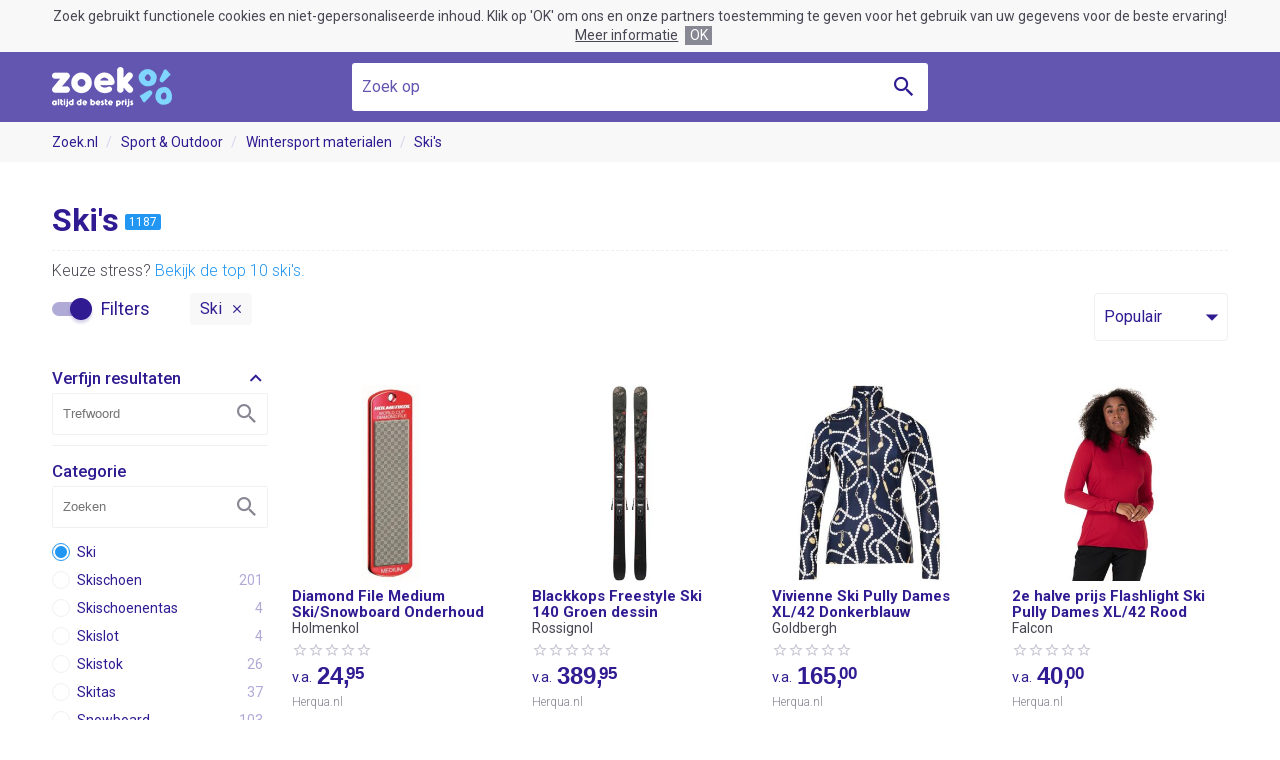

--- FILE ---
content_type: text/html; charset=UTF-8
request_url: https://www.zoek.nl/skis/?p=5
body_size: 20511
content:
<!doctype html><html class="no-js"><head><meta charset="utf-8"><meta name="viewport" content="width=device-width, initial-scale=1, minimum-scale=1, maximum-scale=1, user-scalable=no"><meta http-equiv="x-ua-compatible" content="ie=edge"><title>Ski&#039;s online vergelijken en kopen. Bekijk 1.187 ski&#039;s | Zoek.nl</title><meta name="description" content="Zoek de beste prijs voor ski&#039;s. Doorzoek het aanbod van 22 winkels. Bekijk 1.187 ski&#039;s."><meta name="robots" content="noindex,follow"><link rel="icon" type="image/png" href="/images/meta/favicon-16x16.png" sizes="16x16"><link rel="icon" type="image/png" href="/images/meta/favicon-32x32.png" sizes="32x32"><link rel="icon" type="image/png" href="/images/meta/android-chrome-192x192.png" sizes="192x192"><link rel="icon" type="image/png" href="/images/meta/android-chrome-256x256.png" sizes="256x256"><link rel="apple-touch-icon" href="/images/meta/apple-touch-icon.png" sizes="180x180"><link rel="manifest" href="/manifest.json"><link rel="shortcut icon" href="/favicon.ico"><link rel="preconnect" href="//cdn.zoek.nl"/><link rel="stylesheet" href="https://fonts.googleapis.com/css?family=Roboto:300,500,700,400"><meta name="apple-mobile-web-app-capable" content="yes"><meta name="apple-mobile-web-app-title" content="Zoek.nl"><meta name="application-name" content="Zoek.nl"><meta name="msapplication-TileColor" content="#ffffff"><meta name="msapplication-TileImage" content="/images/mstile-150x150.png"><meta name="msapplication-config" content="/browserconfig.xml"><meta name="theme-color" content="#ffffff"><meta name="tradetracker-site-verification" content="1c9c30000cf5561ec17ac20b1185d7f48a08052a"><meta name="verification" content="1eb97fffb0fe3a4ed274329743da66f0"><meta name="4cc9d0534a6a81a" content="1a62f4e0b71f2d2d2041e3e4f7ca384c"><meta name="msvalidate.01" content="3CC63A15BD2AB64E2A4CB611EBCFA817"><script async src="https://www.googletagmanager.com/gtag/js?id=UA-122101715-1"></script><script>
			window.dataLayer = window.dataLayer || [];
			function gtag() {
				dataLayer.push(arguments);
			}
			gtag('js', new Date());
			gtag('config', 'UA-122101715-1', {'anonymize_ip': true});
		</script><script>/*! modernizr 3.6.0 (Custom Build) | MIT *
 * https://modernizr.com/download/?-history-touchevents-setclasses !*/
!function(e,n,o){function t(e,n){return typeof e===n}function s(){var e,n,o,s,i,a,r;for(var l in d)if(d.hasOwnProperty(l)){if(e=[],n=d[l],n.name&&(e.push(n.name.toLowerCase()),n.options&&n.options.aliases&&n.options.aliases.length))for(o=0;o<n.options.aliases.length;o++)e.push(n.options.aliases[o].toLowerCase());for(s=t(n.fn,"function")?n.fn():n.fn,i=0;i<e.length;i++)a=e[i],r=a.split("."),1===r.length?Modernizr[r[0]]=s:(!Modernizr[r[0]]||Modernizr[r[0]]instanceof Boolean||(Modernizr[r[0]]=new Boolean(Modernizr[r[0]])),Modernizr[r[0]][r[1]]=s),f.push((s?"":"no-")+r.join("-"))}}function i(e){var n=u.className,o=Modernizr._config.classPrefix||"";if(p&&(n=n.baseVal),Modernizr._config.enableJSClass){var t=new RegExp("(^|\\s)"+o+"no-js(\\s|$)");n=n.replace(t,"$1"+o+"js$2")}Modernizr._config.enableClasses&&(n+=" "+o+e.join(" "+o),p?u.className.baseVal=n:u.className=n)}function a(){return"function"!=typeof n.createElement?n.createElement(arguments[0]):p?n.createElementNS.call(n,"http://www.w3.org/2000/svg",arguments[0]):n.createElement.apply(n,arguments)}function r(){var e=n.body;return e||(e=a(p?"svg":"body"),e.fake=!0),e}function l(e,o,t,s){var i,l,f,d,c="modernizr",p=a("div"),h=r();if(parseInt(t,10))for(;t--;)f=a("div"),f.id=s?s[t]:c+(t+1),p.appendChild(f);return i=a("style"),i.type="text/css",i.id="s"+c,(h.fake?h:p).appendChild(i),h.appendChild(p),i.styleSheet?i.styleSheet.cssText=e:i.appendChild(n.createTextNode(e)),p.id=c,h.fake&&(h.style.background="",h.style.overflow="hidden",d=u.style.overflow,u.style.overflow="hidden",u.appendChild(h)),l=o(p,e),h.fake?(h.parentNode.removeChild(h),u.style.overflow=d,u.offsetHeight):p.parentNode.removeChild(p),!!l}var f=[],d=[],c={_version:"3.6.0",_config:{classPrefix:"",enableClasses:!0,enableJSClass:!0,usePrefixes:!0},_q:[],on:function(e,n){var o=this;setTimeout(function(){n(o[e])},0)},addTest:function(e,n,o){d.push({name:e,fn:n,options:o})},addAsyncTest:function(e){d.push({name:null,fn:e})}},Modernizr=function(){};Modernizr.prototype=c,Modernizr=new Modernizr;var u=n.documentElement,p="svg"===u.nodeName.toLowerCase(),h=c._config.usePrefixes?" -webkit- -moz- -o- -ms- ".split(" "):["",""];c._prefixes=h,Modernizr.addTest("history",function(){var n=navigator.userAgent;return-1===n.indexOf("Android 2.")&&-1===n.indexOf("Android 4.0")||-1===n.indexOf("Mobile Safari")||-1!==n.indexOf("Chrome")||-1!==n.indexOf("Windows Phone")||"file:"===location.protocol?e.history&&"pushState"in e.history:!1});var m=c.testStyles=l;Modernizr.addTest("touchevents",function(){var o;if("ontouchstart"in e||e.DocumentTouch&&n instanceof DocumentTouch)o=!0;else{var t=["@media (",h.join("touch-enabled),("),"heartz",")","{#modernizr{top:9px;position:absolute}}"].join("");m(t,function(e){o=9===e.offsetTop})}return o}),s(),i(f),delete c.addTest,delete c.addAsyncTest;for(var v=0;v<Modernizr._q.length;v++)Modernizr._q[v]();e.Modernizr=Modernizr}(window,document);</script><style type="text/css">@font-face{font-family:'zoekicon';src:url('/css/font/zoekicon/zoekicon-v11.woff') format('woff'), url('/css/font/zoekicon/zoekicon-v11.woff2') format('woff2'), url('/css/font/zoekicon/zoekicon-v11.ttf') format('truetype');font-weight:normal;font-style:normal;}.zi-arrow-down::before{content:"\e915"}.zi-arrow-up::before{content:"\e916"}.zi-bell::before{content:"\e924"}.zi-cat-baby::before{content:"\e901"}.zi-cat-beauty::before{content:"\e902"}.zi-cat-bedroom::before{content:"\e911"}.zi-cat-books::before{content:"\e903"}.zi-cat-cameras::before{content:"\e904"}.zi-cat-clothing::before{content:"\e905"}.zi-cat-computer::before{content:"\e906"}.zi-cat-cooking::before{content:"\e907"}.zi-cat-electronics::before{content:"\e908"}.zi-cat-erotic::before{content:"\e909"}.zi-cat-foodproducts::before{content:"\e940"}.zi-cat-furniture::before{content:"\e900"}.zi-cat-games::before{content:"\e90b"}.zi-cat-garden-tools::before{content:"\e90c"}.zi-cat-garden::before{content:"\e90d"}.zi-cat-holidays::before{content:"\e941"}.zi-cat-home-accessories::before{content:"\e93e"}.zi-cat-household::before{content:"\e90e"}.zi-cat-jewelery::before{content:"\e90f"}.zi-cat-kitchen::before{content:"\e910"}.zi-cat-mobile::before{content:"\e935"}.zi-cat-movies::before{content:"\e942"}.zi-cat-musical-instrument::before{content:"\e936"}.zi-cat-office::before{content:"\e937"}.zi-cat-outdoor::before{content:"\e938"}.zi-cat-pets::before{content:"\e939"}.zi-cat-plants::before{content:"\e943"}.zi-cat-sport::before{content:"\e93f"}.zi-cat-tools::before{content:"\e93a"}.zi-cat-toys::before{content:"\e93b"}.zi-cat-transport::before{content:"\e90a"}.zi-check::before{content:"\e917"}.zi-chevron-double-right::before{content:"\e93d"}.zi-chevron-down::before{content:"\e91d"}.zi-chevron-left::before{content:"\e918"}.zi-chevron-right::before{content:"\e919"}.zi-chevron-up::before{content:"\e929"}.zi-cross::before{content:"\e91a"}.zi-discountcode-plain::before{content:"\e93c"}.zi-discountcode::before{content:"\e934"}.zi-email::before{content:"\e931"}.zi-facebook::before{content:"\e933"}.zi-filter::before{content:"\e92b"}.zi-google-plus::before{content:"\e932"}.zi-heart::before{content:"\e91e"}.zi-label-heart::before{content:"\e922"}.zi-lorry::before{content:"\e921"}.zi-menu::before{content:"\e923"}.zi-min-circle::before{content:"\e91b"}.zi-minus::before{content:"\e914"}.zi-photos::before{content:"\e92c"}.zi-play::before{content:"\e92d"}.zi-plus-circle::before{content:"\e91c"}.zi-plus::before{content:"\e913"}.zi-price-index::before{content:"\e928"}.zi-search::before{content:"\e912"}.zi-share::before{content:"\e930"}.zi-shield-check::before{content:"\e927"}.zi-smiley::before{content:"\e920"}.zi-star-border::before{content:"\e925"}.zi-star-half::before{content:"\e92a"}.zi-star::before{content:"\e91f"}.zi-thumb-up::before{content:"\e926"}.zi-twitter::before{content:"\e92f"}.zi-whatsapp::before{content:"\e92e"}*,*:before,*:after{box-sizing:border-box;margin:0;padding:0;vertical-align:top}html{background:#fff;font-size:62.5%;min-height:100%;text-align:left}body{background:#fff;font-size:2em;font-weight:400;line-height:1em;min-height:100%;width:100%}img,fieldset{border:0}img{display:block;font-size:11px;overflow:hidden}table{border-collapse:collapse;width:100%}th,td{text-align:left}td{vertical-align:top}input,button,textarea{background-image:none;border-radius:0}input[type="text"],button,textarea{-webkit-appearance:none}input,select,textarea{background-color:#fff}body{color:#222;font-family:Roboto, Arial, Helvetica, sans-serif}@media (min-width: 768px){body{display:flex;display:-ms-flexbox;flex-direction:column;min-height:100vh}body #header,body #footer{flex:none}body #body{flex:1 0 auto;width:100%}}.wrap{margin:0 auto}@media (min-width: 1280px){.wrap{width:1176px}}@media (min-width: 1024px) and (max-width: 1279px){.wrap{width:936px}}@media (min-width: 768px) and (max-width: 1023px){.wrap{width:696px}}@media (max-width: 767px){.wrap{padding-left:10px;padding-right:10px}}.zi{position:relative}.zi:before{display:block;font-weight:400;font-family:zoekicon;-webkit-font-smoothing:antialiased;-moz-osx-font-smoothing:grayscale;overflow:hidden;position:absolute;text-align:center;text-rendering:auto}</style></head><body><style type="text/css">#header{background:#6356b0;display:block;font-size:1em;text-align:center;width:100%}#header .bar{position:relative}#header .wrap{height:100%;position:relative}#header .logo a{display:block;height:40px;width:120px}#header .slogan{color:#fff;font-weight:700;position:absolute}@media (min-width: 768px){#header{position:-webkit-sticky;position:sticky;top:0;z-index:100}#header.show-slogan .base-search{display:none}#header.show-slogan .slogan{display:inline-block}#header .bar{height:70px}#header .logo{position:absolute;top:50%;transform:translateY(-50%);z-index:1}#header .slogan{display:none;left:0;right:0;top:0;line-height:70px}#header .base-search{position:relative;top:11px;width:576px}}@media (min-width: 768px) and (max-width: 1023px){#header .base-search{margin-right:0;width:480px}}@media (max-width: 767px){#header .bar{padding-bottom:0.8em;padding-top:0.8em}#header .slogan{display:block;line-height:40px;right:1em;top:0;text-align:right}#header .base-search{display:block;margin-top:2rem}}@media (max-width: 499px), (max-height: 499px) and (max-width: 767px) and (orientation: portrait){#header .slogan{font-size:0.8em;line-height:2rem;text-align:right;max-width:160px}}</style><div id="header"><style type="text/css">#cookie-consent{background:#f8f8f8;color:#484854;display:block;font-size:14px;line-height:1.4em;padding:0.5em 10px;text-align:center}#cookie-consent .accept,#cookie-consent .more,#cookie-consent .options,#cookie-consent .text{display:inline-block}#cookie-consent .options{white-space:nowrap}#cookie-consent .more{color:inherit;margin:0 0.5em;text-decoration:underline}#cookie-consent .accept{background:#888894;color:#fff;cursor:pointer;padding:0 0.3em}</style><div id="cookie-consent"><p class="text">
            Zoek gebruikt functionele cookies en niet-gepersonaliseerde inhoud. Klik op 'OK' om ons en onze partners toestemming te geven voor het gebruik van uw gegevens voor de beste ervaring!
        </p><div class="options"><a href="https://www.visymo.com/cookie?ref=www.zoek.nl" class="more" target="_blank">Meer informatie</a><div class="accept">OK</div></div></div><div class="bar"><div class="wrap"><div class="logo"><a href="/"><img src="/images/logo/zoek-light.png" alt="Zoek.nl" srcset="/images/logo/zoek-light@2x.png 2x, /images/logo/zoek-light@3x.png 3x"></a></div><div class="slogan">D&eacute; online prijsvergelijker!</div><style type="text/css">.base-search{font-size:1.6rem;margin:0 auto;width:100%}.base-search .field{background:#fff;border-radius:3px;color:#311b92;position:relative}.base-search .field.active-autosuggest{border-radius:3px 3px 0 0}.base-search .query{background:transparent;border:0;color:#311b92;font-size:inherit;font-family:inherit;height:48px;line-height:48px;outline:0;padding:0 48px 0 1rem;width:100%}.base-search .query::-webkit-input-placeholder{color:#6356b0;font-weight:normal;opacity:1;text-overflow:ellipsis;text-transform:none;white-space:nowrap}.base-search .query:-moz-placeholder{color:#6356b0;font-weight:normal;opacity:1;text-overflow:ellipsis;text-transform:none;white-space:nowrap}.base-search .query::-moz-placeholder{color:#6356b0;font-weight:normal;opacity:1;text-overflow:ellipsis;text-transform:none;white-space:nowrap;opacity:1}.base-search .query:-ms-input-placeholder{color:#6356b0;font-weight:normal;opacity:1;text-overflow:ellipsis;text-transform:none;white-space:nowrap}.base-search .query::placeholder{text-overflow:ellipsis}.base-search .query[placeholder]{text-overflow:ellipsis}.base-search .submit{background:transparent;border:0;cursor:pointer;height:48px;position:absolute;top:0;right:0;width:48px}.base-search .submit::before{color:#311b92;font-size:2em;line-height:48px;top:0;width:100%}.base-search .submit .tag{display:none}</style><form class="base-search" action="/" method="get" target="_top"><div class="field"><input type="text" name="q" placeholder="Zoek op" class="query" value="" data-autosuggest="yes"><button type="submit" class="submit zi zi-search"><span class="tag">Zoeken</span></button></div></form></div></div></div><style type="text/css">.h1,.h2,.h3{color:#311b92;display:block;font-weight:700}.h1 .hl,.h2 .hl,.h3 .hl{color:#2196f3}.h1 .hl.color-green,.h2 .hl.color-green,.h3 .hl.color-green{color:#00c853}.h1 .normal,.h2 .normal,.h3 .normal{font-weight:400}.h1.small{font-size:24px;line-height:27px}.h2{font-size:20px;line-height:24px}.h3{font-size:16px;line-height:24px}.section-head{height:48px;line-height:48px}.section-head .title{display:inline-block;line-height:inherit;vertical-align:middle}.section-head .option{display:inline-block;font-size:0.8em;margin-left:0.5em;vertical-align:baseline;white-space:nowrap}.section-head .option.align-right{float:right}.section-head .option .link{color:#2196f3;cursor:pointer;display:inline-block}.section-head .option .link:hover{text-decoration:underline}.section-count{background:#2196f3;border-radius:2px;color:#fff;display:inline-block;font-size:12px;line-height:1.4em;margin-left:0.5em;padding:0 4px;vertical-align:text-bottom}.middle{left:50%;position:absolute;top:50%;transform:translate(-50%, -50%)}.paragraph{color:#484854;font-size:1.6rem;font-weight:300;line-height:2.4rem;word-wrap:break-word}.paragraph a{color:#2196f3;text-decoration:none}.paragraph a:hover{text-decoration:underline}.paragraph + .paragraph{margin-top:1rem}.show-more-wrap{margin:1rem 0;text-align:center}@media (max-width: 499px), (max-height: 499px) and (max-width: 767px) and (orientation: portrait){.show-more-wrap .button{display:block}}.price-split .cents{font-size:0.7em;position:relative;left:-4px;top:-2px}@media (min-width: 1280px){.h1{font-size:32px;line-height:36px}}@media (max-width: 1279px){.h1{font-size:24px;line-height:27px}}@media (min-width: 1024px){.outer-space{margin-bottom:50px;margin-top:50px}.inner-space{padding-bottom:50px;padding-top:50px}.top-outer-space{margin-top:50px}.bottom-outer-space{margin-bottom:50px}}@media (min-width: 768px) and (max-width: 1023px){.outer-space{margin-bottom:40px;margin-top:40px}.inner-space{padding-bottom:40px;padding-top:40px}.top-outer-space{margin-top:40px}.bottom-outer-space{margin-bottom:40px}}@media (max-width: 767px){.outer-space{margin-bottom:30px;margin-top:30px}.inner-space{padding-bottom:30px;padding-top:30px}.top-outer-space{margin-top:30px}.bottom-outer-space{margin-bottom:30px}}.owl-carousel{display:block;-webkit-tap-highlight-color:transparent;-webkit-overflow-scrolling:touch;overflow:hidden;position:relative;white-space:nowrap;width:100%;z-index:1}.owl-carousel .owl-stage{position:relative;-ms-touch-action:pan-Y;touch-action:manipulation;-moz-backface-visibility:hidden;}.owl-carousel .owl-stage::after{clear:both;content:'.';display:block;height:0;line-height:0;visibility:hidden}.owl-carousel .owl-stage-outer{position:relative;overflow:hidden;-webkit-transform:translate3d(0px, 0px, 0px)}.owl-carousel .owl-wrapper,.owl-carousel .owl-item{-webkit-backface-visibility:hidden;-moz-backface-visibility:hidden;-ms-backface-visibility:hidden;backface-visibility:hidden;-webkit-transform:translate3d(0, 0, 0);-ms-transform:translate3d(0, 0, 0);transform:translate3d(0, 0, 0)}.owl-carousel .owl-item{position:relative;min-height:1px;float:left;-webkit-backface-visibility:hidden;-webkit-tap-highlight-color:transparent;-webkit-touch-callout:none}.owl-carousel .owl-item img{display:block;width:100%}.owl-carousel .owl-nav.disabled,.owl-carousel .owl-dots.disabled{display:none}.owl-carousel.owl-loading{opacity:0;display:block}.owl-carousel.owl-loaded{display:block;overflow:visible}.owl-carousel.owl-hidden{opacity:0}.owl-carousel.owl-refresh .owl-item{visibility:hidden}.owl-carousel.owl-drag .owl-item{touch-action:none;-webkit-user-select:none;-moz-user-select:none;-ms-user-select:none;user-select:none}.owl-carousel.owl-grab{cursor:grab}.owl-carousel.owl-rtl{direction:rtl}.owl-carousel.owl-rtl .owl-item{float:right}.no-js .owl-carousel{display:block}.owl-nav{display:block}.owl-nav button span{visibility:hidden}.ui-helper-hidden-accessible{display:none}.autosuggest{background:#fff;border-radius:0 0 3px 3px;box-shadow:0 5px 5px rgba(0, 0, 0, 0.25);cursor:default;font-size:1.6rem;font-weight:300;line-height:1.6em;list-style:none;left:0;position:absolute;text-align:left;right:0;z-index:2500;width:100%}.autosuggest a{color:#311b92;display:block;padding:0 1rem}.autosuggest a.ui-state-active{background-color:#f1ecf9}.cb,.rb{display:block;font-weight:400;overflow:hidden;position:relative}.cb.hl .tag,.rb.hl .tag{font-weight:600}.cb.disabled .tag,.rb.disabled .tag{color:#484854}.cb.disabled .tag::before,.rb.disabled .tag::before{border-color:#eee}.cb.disabled .tag:hover,.rb.disabled .tag:hover{text-decoration:none}.cb .tag,.rb .tag{color:inherit;cursor:default;display:inline-block;padding-left:25px;text-decoration:none;white-space:nowrap}.cb .tag::before,.rb .tag::before{background:#fff;border:1px solid #f0f0f0;content:'';display:block;height:18px;position:absolute;width:18px}.cb .tag::before,.rb .tag::before,.cb .tag::after,.rb .tag::after{left:0;top:50%;transform:translateY(-50%)}.cb .tag::after,.rb .tag::after{visibility:hidden;width:18px}.cb a.tag,.rb a.tag,.cb .a.tag,.rb .a.tag{cursor:pointer;text-decoration:none}.cb a.tag:hover,.rb a.tag:hover,.cb .a.tag:hover,.rb .a.tag:hover,.cb a.tag::after,.rb a.tag::after,.cb .a.tag::after,.rb .a.tag::after{text-decoration:underline}.cb a.tag::after,.rb a.tag::after,.cb .a.tag::after,.rb .a.tag::after,.cb a.tag:hover::after,.rb a.tag:hover::after,.cb .a.tag:hover::after,.rb .a.tag:hover::after{text-decoration:none}.cb input,.rb input{display:none}.cb input:checked ~ .tag::before{background:#2196f3;border-color:#2196f3}.cb input:checked ~ .tag::after{color:#fff;display:inline-block;visibility:visible}.cb .tag{position:relative}.cb .tag:after{display:block;font-weight:400;font-family:zoekicon;-webkit-font-smoothing:antialiased;-moz-osx-font-smoothing:grayscale;overflow:hidden;position:absolute;text-align:center;text-rendering:auto}.cb .tag::before{border-radius:2px}.cb .tag::after{content:"\e917";font-size:14px;text-align:center;text-decoration:none}.rb input:checked ~ .tag::before{border-color:#2196f3}.rb input:checked ~ .tag::after{visibility:visible}.rb .tag{position:relative}.rb .tag::before,.rb .tag::after{border-radius:50%}.rb .tag::after{background:#2196f3;content:'';display:block;height:12px;left:3px;position:absolute;width:12px;z-index:1}#flash-message{margin-top:1em}.flash-message{background:#f1ecf9;border-radius:4px;font-size:1.6rem;margin-bottom:1em;padding:1em}.review-score{color:#c8c8d2;cursor:default;display:block;font-size:1.6rem;line-height:2.8rem}.review-score .score{display:inline-block;line-height:inherit;position:relative;text-align:left;width:80px}.review-score .score::before,.review-score .score .value::before{height:2.8rem;text-align:left}.review-score .score::before{content:"\e925\e925\e925\e925\e925"}.review-score .score .value{color:#ff8c00;height:2.8rem;overflow:hidden}.review-score .score .value::before{content:"\e91f\e91f\e91f\e91f\e91f"}.review-score .count{display:inline-block;font-size:1.2rem;font-weight:400;margin-left:0.5rem}.ui-slider{height:22px;margin-left:11px;margin-right:11px;position:relative}.ui-slider::before{background:#c8c8d2;border-radius:3px;content:'';display:block;height:6px;left:0;position:absolute;right:0}.ui-slider .ui-slider-range{background:#2196f3;display:block;height:8px;position:absolute;top:-1px;z-index:1}.ui-slider .ui-slider-handle{background:#fff;border:1px solid #bbb;border-radius:50%;cursor:pointer;height:22px;left:0;margin-left:-11px;position:absolute;outline:0;top:-8px;width:22px;z-index:2;user-select:none}.nav-arrow{background:rgba(255, 255, 255, 0.75);border:0;border-radius:50%;color:#311b92;cursor:pointer;font-size:4rem;height:48px;line-height:48px;outline:0;width:48px}.nav-arrow::before{width:inherit}.nav-arrow:hover{background:#f1ecf9}.nav-arrow.vertical{margin-top:-24px;position:absolute;top:50%;z-index:10}.nav-arrow.horizontal.prev{left:0}.nav-arrow.horizontal.next{right:0}.nav-arrow.disabled{color:#d7d4eb;cursor:default}.nav-arrow.disabled:hover{background-color:rgba(255, 255, 255, 0.35)}.nav-arrow.prev::before{content:"\e918"}.nav-arrow.next::before{content:"\e919"}@media (min-width: 1280px){.columns .column:nth-child(1){padding-right:60px}.columns .column:nth-child(2){padding-left:60px}}@media (min-width: 1024px) and (max-width: 1279px){.columns .column:nth-child(1){padding-right:12px}.columns .column:nth-child(2){padding-left:12px}}@media (min-width: 1024px){.columns .column{display:inline-block;width:50%}.columns.close .column:nth-child(1){padding-right:6px}.columns.close .column:nth-child(2){padding-left:6px}}.button{background:#00c853;border:0;border-radius:4px;border-collapse:separate;-webkit-appearance:none;color:#fff;cursor:pointer;display:inline-block;font:400 16px/48px Roboto, Arial, Helvetica, sans-serif;height:auto;margin:0;overflow:visible;outline:0;padding:0 16px;position:relative;text-align:center;text-decoration:none;text-overflow:ellipsis;vertical-align:middle;white-space:nowrap;width:auto}.button::-moz-focus-inner{border:0;padding:0}.button + .button{margin-left:0.5em}.button.color-blue{background-color:#2196f3}.button.color-red{background-color:#e91e63}.button.full-width{display:block;width:100%}.button.zi{overflow:hidden;width:100%}.button.zi::before{font-size:3rem;width:48px}.button.zi.icon-left{padding-left:48px}.button.zi.icon-left::before{left:0}.button.zi.icon-right{padding-right:48px}.button.zi.icon-right::before{right:0}#message{text-align:center}#message .buttons{margin-top:1em}.drop-down{z-index:55}.drop-down.open .label{border-radius:4px 4px 0 0}.drop-down.open .label::before{content:"\e916"}.drop-down.open .options{visibility:visible}.drop-down .frame{color:#311b92;font-size:1.6rem;height:3em;line-height:4.6rem}.drop-down .label{border:1px solid #f0f0f0;border-radius:4px;cursor:pointer;display:block;padding:0 35px 0 9px;white-space:nowrap}.drop-down .label::before{content:"\e915";font-size:30px;right:0;width:30px}.drop-down .options{background:#fff;border:1px solid #f0f0f0;border-radius:0 0 4px 4px;color:#b0aad7;line-height:3.6rem;list-style:none;max-height:18.2rem;overflow-x:hidden;overflow-y:auto;position:relative;scroll-snap-type:mandatory;scroll-snap-points-y:repeat(3.6rem);scroll-snap-type:y mandatory;top:-1px;visibility:hidden;width:100%;z-index:55}.drop-down .option{cursor:pointer;padding:0 9px;scroll-snap-align:start;white-space:nowrap}.drop-down .option:hover{background-color:#f8f8f8;color:#311b92}.drop-down .link{color:#311b92;display:block;font-size:1.4rem;overflow:hidden;text-decoration:none;text-overflow:ellipsis;white-space:nowrap}.drop-down select{display:none}.labels{left:0;position:absolute;top:0;z-index:12}.labels .label{background:#2196f3;border-radius:2px;color:#fff;display:inline-block;font:700 15px/1.4em Arial, Helvetica, sans-serif;padding:0 5px}.labels .label.sale{background-color:#00c853}.labels .label.sale::before{content:'-';display:inline}.labels .label.sale::after{content:'%';display:inline;font-weight:400}.labels .label + .label{margin-left:5px}.static{font-size:1em;line-height:1.4em}.static.width-limit{max-width:768px}.static .h1 + p{margin-top:1em}.static p,.static ul{color:#484854;font-size:0.8em;font-weight:300;line-height:1.5em}.static p a,.static ul a{color:#2196f3;text-decoration:none}.static p a:hover,.static ul a:hover{text-decoration:underline}.static p + .h2,.static ul + .h2,.static p + p,.static ul + p{margin-top:1em}.static ul{margin-left:1em}#exception{background-color:#f8f8f8;text-align:center}#exception .head{color:#311b92;font-size:3em;font-weight:700;line-height:1.4em}#exception .base-search{margin-bottom:2em;margin-top:2em}</style><div id="body"><style type="text/css">#breadcrumb{background:#f8f8f8;font-size:14px;line-height:40px}#breadcrumb .crumbs{list-style:none}#breadcrumb .crumb{display:inline-block}#breadcrumb .crumb + .crumb::before{color:#d7d4eb;content:'/';padding:0 0.6em}#breadcrumb .label{color:#311b92;text-decoration:none}#breadcrumb a.label:hover{text-decoration:underline}@media (max-width: 767px){#breadcrumb{display:none}}</style><div id="breadcrumb"><ol class="crumbs wrap"><li class="crumb"><a href="/" class="label">Zoek.nl</a></li><li class="crumb"><a href="/sport-en-outdoor/" class="label">Sport &amp; Outdoor</a></li><li class="crumb"><a href="/wintersport-materialen/" class="label">Wintersport materialen</a></li><li class="crumb"><a href="/skis/" class="label">Ski&#039;s</a></li></ol></div><style type="text/css">#search-title h1{display:inline-block;vertical-align:middle}@media (min-width: 1024px){#search-title{border-bottom:1px dashed #f0f0f0;padding-bottom:12px}}#search-description{font-size:0.8em;font-weight:300;margin-top:0.5em}#search-description a{color:#2196f3;text-decoration:none}#search-description a:hover{text-decoration:underline}#search-indicators{margin-bottom:32px;min-height:48px;position:relative}#active-filters{display:inline-block;font-size:0.8em;line-height:32px}#active-filters .list{list-style:none}#active-filters .item{display:inline-block;margin-top:10px}#active-filters .item + .item{margin-left:10px}#active-filters .value{background:#f8f8f8;border-radius:4px;color:#311b92;cursor:pointer;display:inline-block;padding:0 30px 0 10px}#active-filters .value::before{content:"\e91a";font-size:14px;right:0;width:30px}#active-filters .value:hover{background-color:#f1ecf9}#active-filters .value:active{box-shadow:inset 0 0 3px rgba(200, 200, 210, 0.5)}@media (min-width: 1024px){#search-indicators{display:flex;display:-ms-flexbox;flex-direction:row;justify-content:space-between}#filter-toggle-wrap{order:1}#active-filters{flex-grow:1;order:2}#sort{order:3}#filter-toggle-wrap{display:inline-block}#filter-toggle{color:#311b92;cursor:pointer;display:inline-block;font-size:18px;line-height:22px;position:relative;top:15px;white-space:nowrap}#filter-toggle .switch{display:inline-block;height:22px;position:relative;width:40px}#filter-toggle .switch::after,#filter-toggle .switch::before{content:'';display:block}#filter-toggle .switch::after{background:#311b92;box-shadow:0 3px 3px rgba(49, 27, 146, 0.2);border-radius:50%;height:22px;position:absolute;left:18px;transition:left 0.2s;top:0;width:22px}#filter-toggle .switch::before{background:#b0aad7;border-radius:7px;height:14px;position:relative;top:4px}#filter-toggle .text{display:inline-block;margin-left:0.5em}#filter-toggle .active{display:none}#active-filters{padding-left:40px}#sort{position:relative;top:10px}}@media (max-width: 1023px){#search-indicators{padding-top:48px;position:relative;top:10px}#filter-toggle-wrap{display:inline-block;padding-right:5px;position:absolute;top:0;width:50%}#filter-toggle{background:#2196f3;border-radius:4px;color:#fff;cursor:pointer;display:block;font-size:16px;height:48px;line-height:48px;width:100%}#filter-toggle::before{content:"\e92b";font-size:30px;right:5px;width:30px}#filter-toggle .text{display:block;padding:0 35px 0 10px;text-align:left}#filter-toggle .active{color:#ff8c00;height:18px;line-height:18px;width:18px;position:absolute;right:35px;top:15px}#filter-toggle .active::before,#filter-toggle .active::after{height:inherit;width:inherit}#filter-toggle .active::before{color:#fff;content:"\e917";font-size:14px}#filter-toggle .active::after{background:#ff8c00;border-radius:50%;content:'';display:block}#sort{padding-left:5px}#sort .frame{display:inline-block;padding-left:5px;position:absolute;top:0;right:0;width:50%}#sort .frame .selectbox{position:relative;width:100%}}#search-filters{font-size:1.4rem;line-height:2em}#search-filters form{display:block}#search-filters .filter.foldable .head{cursor:pointer}#search-filters .filter.foldable .head::before{content:"\e929";font-size:1.4em}#search-filters .filter.folded .head::before{content:"\e91d"}#search-filters .filter.folded .body{display:none}#search-filters .filter .head{color:#311b92;font-size:1.2em;font-weight:500;line-height:1.8em}#search-filters .filter .field{border:1px solid #f0f0f0;border-radius:2px;position:relative}#search-filters .filter .field input{border:0;display:block;line-height:40px;width:100%}#search-filters .filter .search-field::before{color:#888894;content:"\e912";cursor:pointer;font-size:26px;line-height:40px;right:0;text-align:center;top:0;width:40px}#search-filters .filter .search-field input{height:40px;padding:0 50px 0 10px;outline:0}#search-filters .filter .filter-search + .items{margin-top:10px}#search-filters .filter.onoff{height:1em}#search-filters .filter.onoff .cb .tag{font-weight:500;text-decoration:none}#search-filters .filter.facet .items{display:block;max-height:16em;overflow-x:hidden;overflow-y:auto}#search-filters .filter.facet .item:nth-last-child(n+8):first-child .count,#search-filters .filter.facet .item:nth-last-child(n+8):first-child ~ .item .count{right:5px}#search-filters .filter.range .input{position:relative;text-align:center}#search-filters .filter.range .input::before{content:'-';display:inline-block;position:absolute;left:50%;width:20px;text-align:center;margin-left:-10px;line-height:40px}#search-filters .filter.range .input input{height:40px;text-align:center}#search-filters .filter.range .min,#search-filters .filter.range .max{display:inline-block;width:50%}#search-filters .filter.range .min{padding-right:12px}#search-filters .filter.range .max{padding-left:12px}#search-filters .filter.range .unit{line-height:1em;margin-top:-0.5em;position:absolute;right:0;text-align:center;top:50%;width:24px}#search-filters .filter.range .slider{margin-top:22px}#search-filters .cb,#search-filters .rb{cursor:pointer}#search-filters .cb:hover .tag,#search-filters .rb:hover .tag{text-decoration:underline}#search-filters .cb .tag,#search-filters .rb .tag{color:#311b92;cursor:pointer;display:block;z-index:1}#search-filters .cb .count,#search-filters .rb .count{color:#b0aad7;position:absolute;right:0;top:0}#search-filters .items{list-style:none}#search-filters .items::-webkit-scrollbar{background-color:#f1ecf9;height:7px;width:7px}#search-filters .items::-webkit-scrollbar-thumb{background:#b0aad7}#search-filters .items .item{display:block;width:100%}#search-filters .header,#search-filters .footer{display:none;left:0;position:fixed;right:0;z-index:100}#search-filters .header{background:#2196f3;color:#fff;font-size:1.4em;font-weight:600;height:60px;line-height:68px;padding:0 10px;top:0}#search-filters .footer{background:#fff;border-top:1px solid #f0f0f0;bottom:0;height:68px;padding:10px}#search-filters .footer button{background:#00c853;border:0;border-radius:4px;color:#fff;cursor:pointer;display:block;font-size:1.2em;height:48px;text-align:center;width:100%}#search-filters .footer button[disabled]{background:#f0f0f0;color:#888894;cursor:default}@media (min-width: 1024px){#search-filters .filter.foldable .head::before{right:0}#search-filters .filter + .filter{border-top:1px solid #f0f0f0;margin-top:10px;padding-top:10px}}@media (max-width: 1023px){#search-filters{padding-bottom:78px}#search-filters .filter{border-bottom:1px solid #f0f0f0}#search-filters .filter .head{background:#f8f8f8;color:#484854;font-weight:400;padding:10px 10px}#search-filters .filter .head::before{right:10px}#search-filters .filter .body{padding:10px 10px}#search-filters .filter.onoff .cb .tag{color:#484854;font-weight:400}#search-filters .header,#search-filters .footer{display:block}.layer-filter-tree #search-filters{display:block}}#hide-filter-tree{cursor:pointer;display:block;font-size:36px;height:48px;line-height:48px;position:absolute;right:10px;top:12px;width:48px}#hide-filter-tree::before{content:"\e91a";width:100%}@media (min-width: 1280px){#search-base.hide-filters .product:nth-child(5n){margin-right:0}#search-base:not(.hide-filters) .product:nth-child(4n){margin-right:0}}@media (min-width: 1024px) and (max-width: 1279px){#search-base.hide-filters .product:nth-child(4n){margin-right:0}#search-base:not(.hide-filters) .product:nth-child(3n){margin-right:0}}@media (min-width: 1024px){#search-base{margin-top:40px}#search-base.hide-filters #filter-toggle .switch::after{background:#f8f8f8;left:0}#search-base.hide-filters #filter-toggle .switch::before{background:#f0f0f0}#search-base.hide-filters #search-filters{display:none}#search-base.hide-filters #search-results{margin-left:0}#search-base #search-filters .header,#search-base #search-filters .footer{display:none}#search-body{display:table;width:100%}#search-body #search-filters{display:table-cell;padding-right:24px;vertical-align:top;width:240px}#search-body #search-filters .items{width:216px}#search-body #search-results{display:table-cell;vertical-align:top}}@media (max-width: 1023px){#search-base{margin-top:32px}#active-filters,#search-filters{display:none}.layer-filter-tree #search-base{margin-top:68px;padding-left:0;padding-right:0;width:auto}.layer-filter-tree #breadcrumb,.layer-filter-tree #footer,.layer-filter-tree #header,.layer-filter-tree #last-viewed,.layer-filter-tree #search-header,.layer-filter-tree #search-results{display:none}}</style><div id="search-base" class="wrap bottom-outer-space"><div id="search-header"><div id="search-title"><h1 class="h1 title">Ski&#039;s</h1><div class="section-count">1187</div></div><div id="search-description"><p class="paragraph">
				Keuze stress? <a href="/skis/top-10.html">Bekijk de top 10 ski&#039;s.</a></p></div><div id="search-indicators"><div id="filter-toggle-wrap"><div id="filter-toggle" class="zi"><div class="switch"></div><span class="text">Filters</span><div class="zi active"></div></div></div><div id="sort" class="drop-down"><div class="frame"><label class="label zi">Populair</label><ul class="options"><li class="option" data-value="price_asc">Prijs laag - hoog</li><li class="option" data-value="price_desc">Prijs hoog - laag</li></ul></div></div><div id="active-filters"><ul class="list"><li class="item"><span data-x="/?q=" class="value zi">Ski</span></li></ul></div></div></div><div id="search-body"><div id="search-filters"><form action="/" method="get" autocomplete="off"><div class="header"><span class="title">Filters</span><div id="hide-filter-tree" class="zi"></div></div><div class="filter query foldable" id="filter-q" data-parameter="q"><div class="head zi">Verfijn resultaten</div><div class="body"><div class="search-field field zi"><input type="text" name="q" value="" placeholder="Trefwoord"></div></div></div><div class="filter facet" id="filter-category" data-parameter="category"><div class="head zi">Categorie</div><div class="body"><div class="filter-search search-field field zi"><input type="text" value="" placeholder="Zoeken"></div><div class="items"><label class="rb item active"><input type="radio" name="category" value="skis" checked><span class="tag">Ski</span></label><label class="rb item"><input type="radio" name="category" value="skischoen"><span class="tag">Skischoen</span><div class="count"> 201</div></label><label class="rb item"><input type="radio" name="category" value="skischoenentas"><span class="tag">Skischoenentas</span><div class="count"> 4</div></label><label class="rb item"><input type="radio" name="category" value="skislot"><span class="tag">Skislot</span><div class="count"> 4</div></label><label class="rb item"><input type="radio" name="category" value="skistokken"><span class="tag">Skistok</span><div class="count"> 26</div></label><label class="rb item"><input type="radio" name="category" value="skitas"><span class="tag">Skitas</span><div class="count"> 37</div></label><label class="rb item"><input type="radio" name="category" value="snowboard"><span class="tag">Snowboard</span><div class="count"> 103</div></label><label class="rb item"><input type="radio" name="category" value="snowboardbinding"><span class="tag">Snowboardbinding</span><div class="count"> 150</div></label><label class="rb item"><input type="radio" name="category" value="snowboardschoen"><span class="tag">Snowboardschoen</span><div class="count"> 87</div></label><label class="rb item"><input type="radio" name="category" value="snowboardtas"><span class="tag">Snowboardtas</span><div class="count"> 24</div></label><label class="rb item"><input type="radio" name="category" value="zwembadafdekzeil"><span class="tag">Afdekzeil</span><div class="count"> 386</div></label><label class="rb item"><input type="radio" name="category" value="zwembadfilter"><span class="tag">Filter</span><div class="count"> 298</div></label><label class="rb item"><input type="radio" name="category" value="kniebeschermer"><span class="tag">Kniebeschermer</span><div class="count"> 603</div></label><label class="rb item"><input type="radio" name="category" value="koeltas"><span class="tag">Koeltas</span><div class="count"> 757</div></label><label class="rb item"><input type="radio" name="category" value="kompas"><span class="tag">Kompas</span><div class="count"> 399</div></label><label class="rb item"><input type="radio" name="category" value="scheenbeschermer"><span class="tag">Scheenbeschermer</span><div class="count"> 718</div></label><label class="rb item"><input type="radio" name="category" value="slaapzak"><span class="tag">Slaapzak</span><div class="count"> 594</div></label><label class="rb item"><input type="radio" name="category" value="tennisbal"><span class="tag">Tennisbal</span><div class="count"> 828</div></label><label class="rb item"><input type="radio" name="category" value="tent"><span class="tag">Tent</span><div class="count"> 284</div></label><label class="rb item"><input type="radio" name="category" value="visnet"><span class="tag">Visnet</span><div class="count"> 395</div></label><label class="rb item"><input type="radio" name="category" value="voetbal"><span class="tag">Voetbal</span><div class="count"> 775</div></label><label class="rb item"><input type="radio" name="category" value="yogamat"><span class="tag">Yogamat</span><div class="count"> 279</div></label><label class="rb item"><input type="radio" name="category" value="zaklamp"><span class="tag">Zaklamp</span><div class="count"> 890</div></label><label class="rb item"><input type="radio" name="category" value="zwembad"><span class="tag">Zwembad</span><div class="count"> 1503</div></label></div></div></div><div class="filter facet foldable" id="filter-brand" data-parameter="b"><div class="head zi">Merk</div><div class="body"><div class="filter-search search-field field zi"><input type="text" value="" placeholder="Zoeken"></div><div class="items"><label class="cb item"><input type="checkbox" name="b[]" value="buff"><span class="tag">Buff</span><div class="count"> 108</div></label><label class="cb item"><input type="checkbox" name="b[]" value="falcon"><span class="tag">Falcon</span><div class="count"> 40</div></label><label class="cb item"><input type="checkbox" name="b[]" value="protest"><span class="tag">Protest</span><div class="count"> 37</div></label><label class="cb item"><input type="checkbox" name="b[]" value="rossignol"><span class="tag">Rossignol</span><div class="count"> 34</div></label><label class="cb item"><input type="checkbox" name="b[]" value="luhta"><span class="tag">Luhta</span><div class="count"> 27</div></label><label class="cb item"><input type="checkbox" name="b[]" value="airforce"><span class="tag">Airforce</span><div class="count"> 7</div></label><label class="cb item"><input type="checkbox" name="b[]" value="atomic"><span class="tag">Atomic</span><div class="count"> 21</div></label><label class="cb item"><input type="checkbox" name="b[]" value="ayacucho"><span class="tag">Ayacucho</span><div class="count"> 8</div></label><label class="cb item"><input type="checkbox" name="b[]" value="brunotti"><span class="tag">Brunotti</span><div class="count"> 16</div></label><label class="cb item"><input type="checkbox" name="b[]" value="craft"><span class="tag">Craft</span><div class="count"> 6</div></label><label class="cb item"><input type="checkbox" name="b[]" value="elan"><span class="tag">ELAN</span><div class="count"> 17</div></label><label class="cb item"><input type="checkbox" name="b[]" value="fischer"><span class="tag">Fischer</span><div class="count"> 13</div></label><label class="cb item"><input type="checkbox" name="b[]" value="goldbergh"><span class="tag">Goldbergh</span><div class="count"> 12</div></label><label class="cb item"><input type="checkbox" name="b[]" value="head"><span class="tag">Head</span><div class="count"> 12</div></label><label class="cb item"><input type="checkbox" name="b[]" value="hestra"><span class="tag">Hestra</span><div class="count"> 15</div></label><label class="cb item"><input type="checkbox" name="b[]" value="holmenkol"><span class="tag">Holmenkol</span><div class="count"> 21</div></label><label class="cb item"><input type="checkbox" name="b[]" value="icepeak"><span class="tag">Icepeak</span><div class="count"> 12</div></label><label class="cb item"><input type="checkbox" name="b[]" value="k2"><span class="tag">K2</span><div class="count"> 5</div></label><label class="cb item"><input type="checkbox" name="b[]" value="leki"><span class="tag">LEKI</span><div class="count"> 9</div></label><label class="cb item"><input type="checkbox" name="b[]" value="oakley"><span class="tag">Oakley</span><div class="count"> 7</div></label><label class="cb item"><input type="checkbox" name="b[]" value="reusch"><span class="tag">Reusch</span><div class="count"> 20</div></label><label class="cb item"><input type="checkbox" name="b[]" value="salomon"><span class="tag">Salomon</span><div class="count"> 15</div></label><label class="cb item"><input type="checkbox" name="b[]" value="tenson"><span class="tag">Tenson</span><div class="count"> 8</div></label><label class="cb item"><input type="checkbox" name="b[]" value="the-north-face"><span class="tag">The North Face</span><div class="count"> 7</div></label></div></div></div><div class="filter facet foldable" id="filter-shop" data-parameter="s"><div class="head zi">Winkel</div><div class="body"><div class="filter-search search-field field zi"><input type="text" value="" placeholder="Zoeken"></div><div class="items"><label class="cb item"><input type="checkbox" name="s[]" value="grandado"><span class="tag">Grandado</span><div class="count"> 510</div></label><label class="cb item"><input type="checkbox" name="s[]" value="herqua-nl"><span class="tag">Herqua.nl</span><div class="count"> 295</div></label><label class="cb item"><input type="checkbox" name="s[]" value="tobedressed-nl"><span class="tag">ToBeDressed.nl</span><div class="count"> 278</div></label><label class="cb item"><input type="checkbox" name="s[]" value="Bever"><span class="tag">Bever</span><div class="count"> 51</div></label><label class="cb item"><input type="checkbox" name="s[]" value="plutosport"><span class="tag">Plutosport</span><div class="count"> 18</div></label><label class="cb item"><input type="checkbox" name="s[]" value="ali-express"><span class="tag">Ali Express</span><div class="count"> 10</div></label><label class="cb item"><input type="checkbox" name="s[]" value="bruna-nl"><span class="tag">Bruna.nl</span><div class="count"> 2</div></label><label class="cb item"><input type="checkbox" name="s[]" value="captain-hook-nl"><span class="tag">Captain-Hook.nl</span><div class="count"> 2</div></label><label class="cb item"><input type="checkbox" name="s[]" value="chalet-nl"><span class="tag">Chalet.nl</span><div class="count"> 8</div></label><label class="cb item"><input type="checkbox" name="s[]" value="ebook-nl"><span class="tag">eBook.nl</span><div class="count"> 1</div></label><label class="cb item"><input type="checkbox" name="s[]" value="feestbazaar-nl"><span class="tag">Feestbazaar.nl</span><div class="count"> 4</div></label><label class="cb item"><input type="checkbox" name="s[]" value="fitnesskoerier-nl"><span class="tag">Fitnesskoerier.nl</span><div class="count"> 8</div></label><label class="cb item"><input type="checkbox" name="s[]" value="fun-en-feest-nl"><span class="tag">Fun-en-feest.nl</span><div class="count"> 6</div></label><label class="cb item"><input type="checkbox" name="s[]" value="hardloopshop-nl"><span class="tag">Hardloopshop.nl</span><div class="count"> 1</div></label><label class="cb item"><input type="checkbox" name="s[]" value="knuffelparadijs-nl"><span class="tag">Knuffelparadijs.nl</span><div class="count"> 1</div></label><label class="cb item"><input type="checkbox" name="s[]" value="luxplus-nl"><span class="tag">Luxplus.nl</span><div class="count"> 2</div></label><label class="cb item"><input type="checkbox" name="s[]" value="massamarkt-nl"><span class="tag">Massamarkt.nl</span><div class="count"> 2</div></label><label class="cb item"><input type="checkbox" name="s[]" value="paagman-nl"><span class="tag">Paagman.nl</span><div class="count"> 11</div></label><label class="cb item"><input type="checkbox" name="s[]" value="speelgoedpostorder-nl"><span class="tag">Speelgoedpostorder.nl</span><div class="count"> 1</div></label><label class="cb item"><input type="checkbox" name="s[]" value="tennis-point"><span class="tag">Tennis-Point</span><div class="count"> 1</div></label><label class="cb item"><input type="checkbox" name="s[]" value="tripper-nl"><span class="tag">Tripper.nl</span><div class="count"> 3</div></label><label class="cb item"><input type="checkbox" name="s[]" value="wintertrex-nl"><span class="tag">Wintertrex.nl</span><div class="count"> 2</div></label></div></div></div><div class="filter range foldable" id="filter-price" data-parameter=""><div class="head zi">Prijs</div><div class="body"><div class="input"><div class="field-wrap min" data-active="no"><div class="field"><input type="text" name="price_min" value="0"><span class="unit">€</span></div></div><div class="field-wrap max" data-active="no"><div class="field"><input type="text" name="price_max" value="2532"><span class="unit">€</span></div></div></div><div class="slider" data-min="0" data-max="2532"></div></div></div><div class="filter onoff" id="filter-sale" data-parameter="sale"><div class="head"><label class="cb"><input type="checkbox" name="sale" value="yes"><span class="tag">Sale</span></label></div></div><div class="footer"><button type="button" id="show-products-button">
					Bekijk 1187 resultaten</button></div><input type="hidden" name="sort" value="popular"></form></div><div id="search-results"><style type="text/css">.product-gallery{font-size:1.6rem;font-weight:400;line-height:1.125em}.product-gallery .product{display:inline-block;white-space:normal}.product-gallery .product .frame{color:#888894;display:block;padding:20px 20px 20px 0;text-decoration:none}.product-gallery .product .image{height:200px;position:relative}.product-gallery .product .image img{display:block;height:auto;margin:0 auto;max-height:100%;max-width:100%;position:absolute;top:50%;transform:translateY(-50%);width:auto}.product-gallery .product .title{height:4.8rem;font-size:1.5rem;line-height:1.6rem;margin-top:5px;overflow:hidden}.product-gallery .product .brand{color:#484854;display:block;font-size:1.4rem;font-weight:400;overflow:hidden;height:1.6rem}.product-gallery .product .name{color:#311b92;display:block;font-weight:600;max-height:3.2rem;overflow:hidden}.product-gallery .product .shop{font-size:1.2rem;font-weight:300}.product-gallery .product .price{color:#311b92;display:table;font-size:1.5em;line-height:1em}.product-gallery .product .price .from{display:table-cell;font-size:0.6em;line-height:1.5em;padding-right:0.3em;vertical-align:bottom}.product-gallery .product .price .value{display:table-cell;font-family:Arial, Helvetica, sans-serif;font-weight:700;vertical-align:bottom}.product-gallery .product .price .old-value{font-size:0.6em}.product-gallery .product .shop{margin-top:5px}.product-gallery .owl-item:last-child .product{margin-right:0}.product-gallery .owl-nav{position:absolute;right:0;top:-48px}@media (min-width: 1024px){.product-gallery .product{margin-right:24px;width:216px}}@media (min-width: 1280px){.product-gallery.base .product:nth-child(5n){margin-right:0}}@media (min-width: 1024px) and (max-width: 1279px){.product-gallery.base .product:nth-child(4n){margin-right:0}}@media (max-width: 1023px){.product-gallery .owl-item .product{display:block;width:100%}}@media (min-width: 500px) and (max-width: 767px),(min-width: 768px) and (max-width: 1023px){.product-gallery .product{width:33.3333333333%}}@media (max-width: 499px), (max-height: 499px) and (max-width: 767px) and (orientation: portrait){.product-gallery .product{width:50%}}</style><div class="product-gallery"><div class="product"><a href="/product/1828_2f5060b5685735936a78f623a20c9fabecd58c05/holmenkol-diamond-file-medium-ski-snowboard-onderhoud-art-1-rood.html" class="frame" title="Holmenkol Diamond File Medium Ski/Snowboard Onderhoud Art. 1 Rood" rel="nofollow"><div class="image"><img src="/images/misc/placeholder-transparent.png" data-lazy="https://cdn.zoek.nl/s/0/holmenkol-diamond-file-medium-ski-snowboard-onderhoud-art-1-rood/1828_2f5060b5685735936a78f623a20c9fabecd58c05.jpg" alt=""></div><div class="title"><div class="name">Diamond File Medium Ski/Snowboard Onderhoud Art. 1 Rood</div><div class="brand">Holmenkol</div></div><div class="review-score"><div class="score zi"><div class="value zi" style="width: 0%;">&nbsp;</div></div></div><div class="price"><div class="from">v.a.</div><div class="value"><span class="price-split"><span class="int">24,</span><span class="cents">95</span></span></div></div><div class="shop">Herqua.nl</div></a></div><div class="product"><a href="/product/1828_2ff4bdcffa01f078a20db8d2977ece8ceae51f17/rossignol-blackkops-freestyle-ski-140-groen-dessin.html" class="frame" title="Rossignol Blackkops Freestyle Ski 140 Groen dessin" rel="nofollow"><div class="image"><img src="/images/misc/placeholder-transparent.png" data-lazy="https://cdn.zoek.nl/s/0/rossignol-blackkops-freestyle-ski-140-groen-dessin/1828_2ff4bdcffa01f078a20db8d2977ece8ceae51f17.jpg" alt=""></div><div class="title"><div class="name">Blackkops Freestyle Ski 140 Groen dessin</div><div class="brand">Rossignol</div></div><div class="review-score"><div class="score zi"><div class="value zi" style="width: 0%;">&nbsp;</div></div></div><div class="price"><div class="from">v.a.</div><div class="value"><span class="price-split"><span class="int">389,</span><span class="cents">95</span></span></div></div><div class="shop">Herqua.nl</div></a></div><div class="product"><a href="/product/1828_2f31d782741de231e90214e83dcdbded231f31a8/goldbergh-vivienne-ski-pully-dames-xl-42-donkerblauw.html" class="frame" title="Goldbergh Vivienne Ski Pully Dames XL/42 Donkerblauw" rel="nofollow"><div class="image"><img src="/images/misc/placeholder-transparent.png" data-lazy="https://cdn.zoek.nl/s/0/goldbergh-vivienne-ski-pully-dames-xl-42-donkerblauw/1828_2f31d782741de231e90214e83dcdbded231f31a8.jpg" alt=""></div><div class="title"><div class="name">Vivienne Ski Pully Dames XL/42 Donkerblauw</div><div class="brand">Goldbergh</div></div><div class="review-score"><div class="score zi"><div class="value zi" style="width: 0%;">&nbsp;</div></div></div><div class="price"><div class="from">v.a.</div><div class="value"><span class="price-split"><span class="int">165,</span><span class="cents">00</span></span></div></div><div class="shop">Herqua.nl</div></a></div><div class="product"><a href="/product/1828_3275664846e55a047a3df65e3edfb91140d9ac37/falcon-2e-halve-prijs-flashlight-ski-pully-dames-xl-42-rood.html" class="frame" title="Falcon 2e halve prijs Flashlight Ski Pully Dames XL/42 Rood" rel="nofollow"><div class="image"><img src="/images/misc/placeholder-transparent.png" data-lazy="https://cdn.zoek.nl/s/0/falcon-2e-halve-prijs-flashlight-ski-pully-dames-xl-42-rood/1828_3275664846e55a047a3df65e3edfb91140d9ac37.jpg" alt=""></div><div class="title"><div class="name">2e halve prijs Flashlight Ski Pully Dames XL/42 Rood</div><div class="brand">Falcon</div></div><div class="review-score"><div class="score zi"><div class="value zi" style="width: 0%;">&nbsp;</div></div></div><div class="price"><div class="from">v.a.</div><div class="value"><span class="price-split"><span class="int">40,</span><span class="cents">00</span></span></div></div><div class="shop">Herqua.nl</div></a></div><div class="product"><a href="/product/1828_351833f49a8a5f7bcdf9dec9ebdb57a6183244ff/k2-blur-79-plus-m3-11-all-mountain-ski-s-163-blauw.html" class="frame" title="K2 Blur 79 + M3 11 All-Mountain Ski&#039;s 163 Blauw" rel="nofollow"><div class="image"><img src="/images/misc/placeholder-transparent.png" data-lazy="https://cdn.zoek.nl/s/0/k2-blur-79-plus-m3-11-all-mountain-ski-s-163-blauw/1828_351833f49a8a5f7bcdf9dec9ebdb57a6183244ff.jpg" alt=""></div><div class="title"><div class="name">Blur 79 + M3 11 All-Mountain Ski&#039;s 163 Blauw</div><div class="brand">K2</div></div><div class="review-score"><div class="score zi"><div class="value zi" style="width: 0%;">&nbsp;</div></div></div><div class="price"><div class="from">v.a.</div><div class="value"><span class="price-split"><span class="int">689,</span><span class="cents">95</span></span></div></div><div class="shop">Herqua.nl</div></a></div><div class="product"><a href="/product/1828_35ac5af4108ae79d8ffd359fe53f6142c54635e0/craft-core-gain-midlayer-ski-pully-dames-m-38-beige.html" class="frame" title="Craft Core Gain midlayer Ski Pully Dames M/38 Beige" rel="nofollow"><div class="image"><img src="/images/misc/placeholder-transparent.png" data-lazy="https://cdn.zoek.nl/s/0/craft-core-gain-midlayer-ski-pully-dames-m-38-beige/1828_35ac5af4108ae79d8ffd359fe53f6142c54635e0.jpg" alt=""></div><div class="title"><div class="name">Core Gain midlayer Ski Pully Dames M/38 Beige</div><div class="brand">Craft</div></div><div class="review-score"><div class="score zi"><div class="value zi" style="width: 0%;">&nbsp;</div></div></div><div class="price"><div class="from">v.a.</div><div class="value"><span class="price-split"><span class="int">40,</span><span class="cents">00</span></span></div></div><div class="shop">Herqua.nl</div></a></div><div class="product"><a href="/product/1828_3629833e85db293778beb7021805ac204530b66c/elan-primetime-44-plus-plus-emx-12-0-gw-piste-ski-s-meest-verkocht-165-blauw.html" class="frame" title="ELAN Primetime 44+ + EMX 12.0 GW Piste Ski`s Meest Verkocht 165 Blauw" rel="nofollow"><div class="image"><img src="/images/misc/placeholder-transparent.png" data-lazy="https://cdn.zoek.nl/s/0/elan-primetime-44-plus-plus-emx-12-0-gw-piste-ski-s-meest-verkocht-165-blauw/1828_3629833e85db293778beb7021805ac204530b66c.jpg" alt=""></div><div class="title"><div class="name">Primetime 44+ + EMX 12.0 GW Piste Ski`s Meest Verkocht 165 Blauw</div><div class="brand">ELAN</div></div><div class="review-score"><div class="score zi"><div class="value zi" style="width: 0%;">&nbsp;</div></div></div><div class="price"><div class="from">v.a.</div><div class="value"><span class="price-split"><span class="int">689,</span><span class="cents">95</span></span></div></div><div class="shop">Herqua.nl</div></a></div><div class="product"><a href="/product/1828_3a435e0490e600ee7ff6cf4eeab4ecf29c270c91/airforce-squaw-vally-wording-ski-pully-dames-xs-34-zwart-dessin.html" class="frame" title="Airforce Squaw Vally Wording Ski Pully Dames XS/34 Zwart dessin" rel="nofollow"><div class="image"><img src="/images/misc/placeholder-transparent.png" data-lazy="https://cdn.zoek.nl/s/0/airforce-squaw-vally-wording-ski-pully-dames-xs-34-zwart-dessin/1828_3a435e0490e600ee7ff6cf4eeab4ecf29c270c91.jpg" alt=""></div><div class="title"><div class="name">Squaw Vally Wording Ski Pully Dames XS/34 Zwart dessin</div><div class="brand">Airforce</div></div><div class="review-score"><div class="score zi"><div class="value zi" style="width: 0%;">&nbsp;</div></div></div><div class="price"><div class="from">v.a.</div><div class="value"><span class="price-split"><span class="int">69,</span><span class="cents">95</span></span></div></div><div class="shop">Herqua.nl</div></a></div><div class="product"><a href="/product/1828_3ab9ac7565ebf0b5eebf543ca8f9ef3fcbcc0b50/fischer-rc4-pro-ti-multiflex-piste-ski-s-meest-verkocht-170-zwart.html" class="frame" title="Fischer RC4 Pro Ti Multiflex Piste Ski`s Meest Verkocht 170 Zwart" rel="nofollow"><div class="image"><img src="/images/misc/placeholder-transparent.png" data-lazy="https://cdn.zoek.nl/s/0/fischer-rc4-pro-ti-multiflex-piste-ski-s-meest-verkocht-170-zwart/1828_3ab9ac7565ebf0b5eebf543ca8f9ef3fcbcc0b50.jpg" alt=""></div><div class="title"><div class="name">RC4 Pro Ti Multiflex Piste Ski`s Meest Verkocht 170 Zwart</div><div class="brand">Fischer</div></div><div class="review-score"><div class="score zi"><div class="value zi" style="width: 0%;">&nbsp;</div></div></div><div class="price"><div class="from">v.a.</div><div class="value"><span class="price-split"><span class="int">589,</span><span class="cents">95</span></span></div></div><div class="shop">Herqua.nl</div></a></div><div class="product"><a href="/product/1828_3b888b66ad8f49b68a4fb330ad3290cfa374a4c4/atomic-plus-m10-gw-piste-ski-s-meest-verkocht-168-aqua-azur.html" class="frame" title="Atomic +M10 GW Piste Ski`s Meest Verkocht 168 Aqua-azur" rel="nofollow"><div class="image"><img src="/images/misc/placeholder-transparent.png" data-lazy="https://cdn.zoek.nl/s/0/atomic-plus-m10-gw-piste-ski-s-meest-verkocht-168-aqua-azur/1828_3b888b66ad8f49b68a4fb330ad3290cfa374a4c4.jpg" alt=""></div><div class="title"><div class="name">+M10 GW Piste Ski`s Meest Verkocht 168 Aqua-azur</div><div class="brand">Atomic</div></div><div class="review-score"><div class="score zi"><div class="value zi" style="width: 0%;">&nbsp;</div></div></div><div class="price"><div class="from">v.a.</div><div class="value"><span class="price-split"><span class="int">550,</span><span class="cents">00</span></span></div></div><div class="shop">Herqua.nl</div></a></div><div class="product"><a href="/product/1828_3c6010e05bb97c2593f47235ec290e68a782fd94/brunotti-rodika-ski-pully-dames-xs-34-zwart-dessin.html" class="frame" title="Brunotti Rodika Ski Pully Dames XS/34. Zwart dessin" rel="nofollow"><div class="image"><img src="/images/misc/placeholder-transparent.png" data-lazy="https://cdn.zoek.nl/s/0/brunotti-rodika-ski-pully-dames-xs-34-zwart-dessin/1828_3c6010e05bb97c2593f47235ec290e68a782fd94.jpg" alt=""></div><div class="title"><div class="name">Rodika Ski Pully Dames XS/34. Zwart dessin</div><div class="brand">Brunotti</div></div><div class="review-score"><div class="score zi"><div class="value zi" style="width: 0%;">&nbsp;</div></div></div><div class="price"><div class="from">v.a.</div><div class="value"><span class="price-split"><span class="int">40,</span><span class="cents">00</span></span></div></div><div class="shop">Herqua.nl</div></a></div><div class="product"><a href="/product/1828_3cd826d9aa9afe574d0d754b480e2347a56e976c/elan-wingman-s8-plus-shift-el-10-0-all-mountain-ski-s-160-zwart.html" class="frame" title="ELAN Wingman S8 + Shift EL 10.0 All-Mountain Ski&#039;s 160 Zwart" rel="nofollow"><div class="image"><img src="/images/misc/placeholder-transparent.png" data-lazy="https://cdn.zoek.nl/s/0/elan-wingman-s8-plus-shift-el-10-0-all-mountain-ski-s-160-zwart/1828_3cd826d9aa9afe574d0d754b480e2347a56e976c.jpg" alt=""></div><div class="title"><div class="name">Wingman S8 + Shift EL 10.0 All-Mountain Ski&#039;s 160 Zwart</div><div class="brand">ELAN</div></div><div class="review-score"><div class="score zi"><div class="value zi" style="width: 0%;">&nbsp;</div></div></div><div class="price"><div class="from">v.a.</div><div class="value"><span class="price-split"><span class="int">589,</span><span class="cents">95</span></span></div></div><div class="shop">Herqua.nl</div></a></div><div class="product"><a href="/product/1828_3ded3ea9753751604f00b3bcf074523f3712907a/monogram-ski-pully-dames-m-38-wit.html" class="frame" title="Monogram Ski Pully Dames M/38 Wit" rel="nofollow"><div class="image"><img src="/images/misc/placeholder-transparent.png" data-lazy="https://cdn.zoek.nl/s/0/monogram-ski-pully-dames-m-38-wit/1828_3ded3ea9753751604f00b3bcf074523f3712907a.jpg" alt=""></div><div class="title"><div class="name">Monogram Ski Pully Dames M/38 Wit</div></div><div class="review-score"><div class="score zi"><div class="value zi" style="width: 0%;">&nbsp;</div></div></div><div class="price"><div class="from">v.a.</div><div class="value"><span class="price-split"><span class="int">69,</span><span class="cents">95</span></span></div></div><div class="shop">Herqua.nl</div></a></div><div class="product"><a href="/product/1828_3db883f53572e65cd18b685757315ffcb77a92bd/rossignol-forza-60-v-ti-plus-nx12-piste-ski-s-meest-verkocht-171-zwart-dessin.html" class="frame" title="Rossignol Forza 60 V-TI + NX12 Piste Ski`s Meest Verkocht 171 Zwart dessin" rel="nofollow"><div class="image"><img src="/images/misc/placeholder-transparent.png" data-lazy="https://cdn.zoek.nl/s/0/rossignol-forza-60-v-ti-plus-nx12-piste-ski-s-meest-verkocht-171-zwart-dessin/1828_3db883f53572e65cd18b685757315ffcb77a92bd.jpg" alt=""></div><div class="title"><div class="name">Forza 60 V-TI + NX12 Piste Ski`s Meest Verkocht 171 Zwart dessin</div><div class="brand">Rossignol</div></div><div class="review-score"><div class="score zi"><div class="value zi" style="width: 0%;">&nbsp;</div></div></div><div class="price"><div class="from">v.a.</div><div class="value"><span class="price-split"><span class="int">689,</span><span class="cents">95</span></span></div></div><div class="shop">Herqua.nl</div></a></div><div class="product"><a href="/product/1828_3e087e276d4e22b2e365503bbf9a559c1572269c/brunotti-tenny-skipully-junior-176-zwart.html" class="frame" title="Brunotti Tenny Skipully Junior 176 Zwart" rel="nofollow"><div class="image"><img src="/images/misc/placeholder-transparent.png" data-lazy="https://cdn.zoek.nl/s/0/brunotti-tenny-skipully-junior-176-zwart/1828_3e087e276d4e22b2e365503bbf9a559c1572269c.jpg" alt=""></div><div class="title"><div class="name">Tenny Skipully Junior 176 Zwart</div><div class="brand">Brunotti</div></div><div class="review-score"><div class="score zi"><div class="value zi" style="width: 0%;">&nbsp;</div></div></div><div class="price"><div class="from">v.a.</div><div class="value"><span class="price-split"><span class="int">29,</span><span class="cents">95</span></span></div></div><div class="shop">Herqua.nl</div></a></div><div class="product"><a href="/product/1828_3e7353ee8dcd96062449116a926e64a7511feb2a/elan-primetime-n2-plus-shift-el-9-0-piste-ski-dames-158-zwart.html" class="frame" title="ELAN Primetime N2 + Shift EL 9.0 Piste Ski Dames 158 Zwart" rel="nofollow"><div class="image"><img src="/images/misc/placeholder-transparent.png" data-lazy="https://cdn.zoek.nl/s/0/elan-primetime-n2-plus-shift-el-9-0-piste-ski-dames-158-zwart/1828_3e7353ee8dcd96062449116a926e64a7511feb2a.jpg" alt=""></div><div class="title"><div class="name">Primetime N2 + Shift EL 9.0 Piste Ski Dames 158 Zwart</div><div class="brand">ELAN</div></div><div class="review-score"><div class="score zi"><div class="value zi" style="width: 0%;">&nbsp;</div></div></div><div class="price"><div class="from">v.a.</div><div class="value"><span class="price-split"><span class="int">540,</span><span class="cents">00</span></span></div></div><div class="shop">Herqua.nl</div></a></div><div class="product"><a href="/product/1828_3ced06e8aac429b0a606ed8ecea0eede2e3e0175/maier-sports-eva-ski-pully-dames-3xl-46-zwart.html" class="frame" title="Maier Sports Eva Ski Pully Dames 3XL/46 Zwart" rel="nofollow"><div class="image"><img src="/images/misc/placeholder-transparent.png" data-lazy="https://cdn.zoek.nl/s/0/maier-sports-eva-ski-pully-dames-3xl-46-zwart/1828_3ced06e8aac429b0a606ed8ecea0eede2e3e0175.jpg" alt=""></div><div class="title"><div class="name">Eva Ski Pully Dames 3XL/46 Zwart</div><div class="brand">Maier Sports</div></div><div class="review-score"><div class="score zi"><div class="value zi" style="width: 0%;">&nbsp;</div></div></div><div class="price"><div class="from">v.a.</div><div class="value"><span class="price-split"><span class="int">69,</span><span class="cents">95</span></span></div></div><div class="shop">Herqua.nl</div></a></div><div class="product"><a href="/product/1828_4168ea9a9295df1a6a349a31fe23d30aa2177aa6/falcon-ski-pully-dames-m-38-wit.html" class="frame" title="Falcon Ski Pully Dames M/38 Wit" rel="nofollow"><div class="image"><img src="/images/misc/placeholder-transparent.png" data-lazy="https://cdn.zoek.nl/s/0/falcon-ski-pully-dames-m-38-wit/1828_4168ea9a9295df1a6a349a31fe23d30aa2177aa6.jpg" alt=""></div><div class="title"><div class="name">Ski Pully Dames M/38 Wit</div><div class="brand">Falcon</div></div><div class="review-score"><div class="score zi"><div class="value zi" style="width: 0%;">&nbsp;</div></div></div><div class="price"><div class="from">v.a.</div><div class="value"><span class="price-split"><span class="int">70,</span><span class="cents">00</span></span></div></div><div class="shop">Herqua.nl</div></a></div><div class="product"><a href="/product/1828_41087b9a02d8406aba05e8760e110b1d2df4119b/falcon-ski-pully-dames-xl-42-blauw.html" class="frame" title="Falcon Ski Pully Dames XL/42 Blauw" rel="nofollow"><div class="image"><img src="/images/misc/placeholder-transparent.png" data-lazy="https://cdn.zoek.nl/s/0/falcon-ski-pully-dames-xl-42-blauw/1828_41087b9a02d8406aba05e8760e110b1d2df4119b.jpg" alt=""></div><div class="title"><div class="name">Ski Pully Dames XL/42 Blauw</div><div class="brand">Falcon</div></div><div class="review-score"><div class="score zi"><div class="value zi" style="width: 0%;">&nbsp;</div></div></div><div class="price"><div class="from">v.a.</div><div class="value"><span class="price-split"><span class="int">70,</span><span class="cents">00</span></span></div></div><div class="shop">Herqua.nl</div></a></div><div class="product"><a href="/product/1828_417aee3a1b86c0a38cd28ab6118001a2f707a1ee/ski-pully-dames-m-zwart-dessin.html" class="frame" title="Ski Pully Dames M Zwart dessin" rel="nofollow"><div class="image"><img src="/images/misc/placeholder-transparent.png" data-lazy="https://cdn.zoek.nl/s/0/ski-pully-dames-m-zwart-dessin/1828_417aee3a1b86c0a38cd28ab6118001a2f707a1ee.jpg" alt=""></div><div class="title"><div class="name">Ski Pully Dames M Zwart dessin</div></div><div class="review-score"><div class="score zi"><div class="value zi" style="width: 0%;">&nbsp;</div></div></div><div class="price"><div class="from">v.a.</div><div class="value"><span class="price-split"><span class="int">55,</span><span class="cents">00</span></span></div></div><div class="shop">Herqua.nl</div></a></div><div class="product"><a href="/product/1828_41d5a7a569622405bcdcab2a126333596d137eeb/brunotti-tenny-skipully-junior-176-oranje.html" class="frame" title="Brunotti Tenny Skipully Junior 176 Oranje" rel="nofollow"><div class="image"><img src="/images/misc/placeholder-transparent.png" data-lazy="https://cdn.zoek.nl/s/0/brunotti-tenny-skipully-junior-176-oranje/1828_41d5a7a569622405bcdcab2a126333596d137eeb.jpg" alt=""></div><div class="title"><div class="name">Tenny Skipully Junior 176 Oranje</div><div class="brand">Brunotti</div></div><div class="review-score"><div class="score zi"><div class="value zi" style="width: 0%;">&nbsp;</div></div></div><div class="price"><div class="from">v.a.</div><div class="value"><span class="price-split"><span class="int">29,</span><span class="cents">95</span></span></div></div><div class="shop">Herqua.nl</div></a></div><div class="product"><a href="/product/1828_446924b631dbffe10c6329f6f43cbd5e482b684e/holmenkol-bank-schroef-3-delig-all-in-one-ski-snowboard-onderhoud-art-1-blauw.html" class="frame" title="Holmenkol Bank Schroef 3 delig All-In-One Ski/Snowboard Onderhoud Art. 1 Blauw" rel="nofollow"><div class="image"><img src="/images/misc/placeholder-transparent.png" data-lazy="https://cdn.zoek.nl/s/0/holmenkol-bank-schroef-3-delig-all-in-one-ski-snowboard-onderhoud-art-1-blauw/1828_446924b631dbffe10c6329f6f43cbd5e482b684e.jpg" alt=""></div><div class="title"><div class="name">Bank Schroef 3 delig All-In-One Ski/Snowboard Onderhoud Art. 1 Blauw</div><div class="brand">Holmenkol</div></div><div class="review-score"><div class="score zi"><div class="value zi" style="width: 0%;">&nbsp;</div></div></div><div class="price"><div class="from">v.a.</div><div class="value"><span class="price-split"><span class="int">189,</span><span class="cents">95</span></span></div></div><div class="shop">Herqua.nl</div></a></div><div class="product"><a href="/product/1828_44fe41cbae23fac7b7fccbe186c52a97028977d8/k2-disruption-78-c-plus-m3-11-compact-all-mountain-ski-s-177-groen.html" class="frame" title="K2 Disruption 78 C + M3 11 Compact All-Mountain Ski&#039;s 177 Groen" rel="nofollow"><div class="image"><img src="/images/misc/placeholder-transparent.png" data-lazy="https://cdn.zoek.nl/s/0/k2-disruption-78-c-plus-m3-11-compact-all-mountain-ski-s-177-groen/1828_44fe41cbae23fac7b7fccbe186c52a97028977d8.jpg" alt=""></div><div class="title"><div class="name">Disruption 78 C + M3 11 Compact All-Mountain Ski&#039;s 177 Groen</div><div class="brand">K2</div></div><div class="review-score"><div class="score zi"><div class="value zi" style="width: 0%;">&nbsp;</div></div></div><div class="price"><div class="from">v.a.</div><div class="value"><span class="price-split"><span class="int">689,</span><span class="cents">95</span></span></div></div><div class="shop">Herqua.nl</div></a></div><div class="product"><a href="/product/1828_4523944969b57ba53f9500c705eee81dc154bf53/voor-horeca-en-ski-pas-skipas-houder-1-zwart.html" class="frame" title="Voor Horeca en Ski Pas Skipas Houder 1 Zwart" rel="nofollow"><div class="image"><img src="/images/misc/placeholder-transparent.png" data-lazy="https://cdn.zoek.nl/s/0/voor-horeca-en-ski-pas-skipas-houder-1-zwart/1828_4523944969b57ba53f9500c705eee81dc154bf53.jpg" alt=""></div><div class="title"><div class="name">Voor Horeca en Ski Pas Skipas Houder 1 Zwart</div></div><div class="review-score"><div class="score zi"><div class="value zi" style="width: 0%;">&nbsp;</div></div></div><div class="price"><div class="from">v.a.</div><div class="value"><span class="price-split"><span class="int">7,</span><span class="cents">95</span></span></div></div><div class="shop">Herqua.nl</div></a></div><div class="product"><a href="/product/1828_44d5739c808825860f12fece6c9bab67e9fac285/2weken-zilver.html" class="frame" title="2Weken Zilver" rel="nofollow"><div class="image"><img src="/images/misc/placeholder-transparent.png" data-lazy="https://cdn.zoek.nl/s/0/2weken-zilver/1828_44d5739c808825860f12fece6c9bab67e9fac285.jpg" alt=""></div><div class="title"><div class="name">2Weken Zilver</div></div><div class="review-score"><div class="score zi"><div class="value zi" style="width: 0%;">&nbsp;</div></div></div><div class="price"><div class="from">v.a.</div><div class="value"><span class="price-split"><span class="int">150,</span><span class="cents">00</span></span></div></div><div class="shop">Herqua.nl</div></a></div><div class="product"><a href="/product/1828_45c0d07c72b1b9bae1789eda9aa2faf3eabf779e/protest-prtnoon-1-4-zip-ski-pully-dames-s-36-groen-dessin.html" class="frame" title="Protest PRTNOON 1/4 zip Ski Pully Dames S/36 Groen dessin" rel="nofollow"><div class="image"><img src="/images/misc/placeholder-transparent.png" data-lazy="https://cdn.zoek.nl/s/0/protest-prtnoon-1-4-zip-ski-pully-dames-s-36-groen-dessin/1828_45c0d07c72b1b9bae1789eda9aa2faf3eabf779e.jpg" alt=""></div><div class="title"><div class="name">PRTNOON 1/4 zip Ski Pully Dames S/36 Groen dessin</div><div class="brand">Protest</div></div><div class="review-score"><div class="score zi"><div class="value zi" style="width: 0%;">&nbsp;</div></div></div><div class="price"><div class="from">v.a.</div><div class="value"><span class="price-split"><span class="int">45,</span><span class="cents">00</span></span></div></div><div class="shop">Herqua.nl</div></a></div><div class="product"><a href="/product/1828_4915ab9af5cbf8ffc2c7260edb5f893755ca5833/holmenkol-bankschoef-2-delig-easy-ski-vise-ski-snowboard-onderhoud-art-1-blauw.html" class="frame" title="Holmenkol Bankschoef 2 delig Easy Ski Vise Ski/Snowboard Onderhoud Art. 1 Blauw" rel="nofollow"><div class="image"><img src="/images/misc/placeholder-transparent.png" data-lazy="https://cdn.zoek.nl/s/0/holmenkol-bankschoef-2-delig-easy-ski-vise-ski-snowboard-onderhoud-art-1-blauw/1828_4915ab9af5cbf8ffc2c7260edb5f893755ca5833.jpg" alt=""></div><div class="title"><div class="name">Bankschoef 2 delig Easy Ski Vise Ski/Snowboard Onderhoud Art. 1 Blauw</div><div class="brand">Holmenkol</div></div><div class="review-score"><div class="score zi"><div class="value zi" style="width: 0%;">&nbsp;</div></div></div><div class="price"><div class="from">v.a.</div><div class="value"><span class="price-split"><span class="int">99,</span><span class="cents">95</span></span></div></div><div class="shop">Herqua.nl</div></a></div><div class="product"><a href="/product/1828_4a69012e9d4e5aebd5d4900ca2f44d64203657bf/k2-blur-76w-plus-m3-10-all-mountain-ski-dames-142-blauw.html" class="frame" title="K2 Blur 76W + M3 10 All-Mountain Ski Dames 142 Blauw" rel="nofollow"><div class="image"><img src="/images/misc/placeholder-transparent.png" data-lazy="https://cdn.zoek.nl/s/0/k2-blur-76w-plus-m3-10-all-mountain-ski-dames-142-blauw/1828_4a69012e9d4e5aebd5d4900ca2f44d64203657bf.jpg" alt=""></div><div class="title"><div class="name">Blur 76W + M3 10 All-Mountain Ski Dames 142 Blauw</div><div class="brand">K2</div></div><div class="review-score"><div class="score zi"><div class="value zi" style="width: 0%;">&nbsp;</div></div></div><div class="price"><div class="from">v.a.</div><div class="value"><span class="price-split"><span class="int">489,</span><span class="cents">95</span></span></div></div><div class="shop">Herqua.nl</div></a></div><div class="product"><a href="/product/1828_49a25beb192d78b63c438e2cc0707c4c893c1212/falcon-ski-pully-dames-xl-42-donkerblauw.html" class="frame" title="Falcon Ski Pully Dames XL/42 Donkerblauw" rel="nofollow"><div class="image"><img src="/images/misc/placeholder-transparent.png" data-lazy="https://cdn.zoek.nl/s/0/falcon-ski-pully-dames-xl-42-donkerblauw/1828_49a25beb192d78b63c438e2cc0707c4c893c1212.jpg" alt=""></div><div class="title"><div class="name">Ski Pully Dames XL/42 Donkerblauw</div><div class="brand">Falcon</div></div><div class="review-score"><div class="score zi"><div class="value zi" style="width: 0%;">&nbsp;</div></div></div><div class="price"><div class="from">v.a.</div><div class="value"><span class="price-split"><span class="int">70,</span><span class="cents">00</span></span></div></div><div class="shop">Herqua.nl</div></a></div><div class="product"><a href="/product/1828_49b24b468a0d307c79919018366ee1107c6ff7e3/octo-all-mountain-ski-s-185-geel.html" class="frame" title="Octo All-Mountain Ski&#039;s 185 Geel" rel="nofollow"><div class="image"><img src="/images/misc/placeholder-transparent.png" data-lazy="https://cdn.zoek.nl/s/0/octo-all-mountain-ski-s-185-geel/1828_49b24b468a0d307c79919018366ee1107c6ff7e3.jpg" alt=""></div><div class="title"><div class="name">Octo All-Mountain Ski&#039;s 185 Geel</div></div><div class="review-score"><div class="score zi"><div class="value zi" style="width: 0%;">&nbsp;</div></div></div><div class="price"><div class="from">v.a.</div><div class="value"><span class="price-split"><span class="int">799,</span><span class="cents">95</span></span></div></div><div class="shop">Herqua.nl</div></a></div><div class="product"><a href="/product/1828_4dd61224f1ebbe105186b9949909a7a007df1d2d/rossignol-forza-60-v-ti-plus-nx12-piste-ski-s-meest-verkocht-164-antraciet.html" class="frame" title="Rossignol Forza 60 V-Ti + NX12 Piste Ski`s Meest Verkocht 164 Antraciet" rel="nofollow"><div class="image"><img src="/images/misc/placeholder-transparent.png" data-lazy="https://cdn.zoek.nl/s/0/rossignol-forza-60-v-ti-plus-nx12-piste-ski-s-meest-verkocht-164-antraciet/1828_4dd61224f1ebbe105186b9949909a7a007df1d2d.jpg" alt=""></div><div class="title"><div class="name">Forza 60 V-Ti + NX12 Piste Ski`s Meest Verkocht 164 Antraciet</div><div class="brand">Rossignol</div></div><div class="review-score"><div class="score zi"><div class="value zi" style="width: 0%;">&nbsp;</div></div></div><div class="price"><div class="from">v.a.</div><div class="value"><span class="price-split"><span class="int">689,</span><span class="cents">95</span></span></div></div><div class="shop">Herqua.nl</div></a></div><div class="product"><a href="/product/1828_500eac9ed8fa062690aac6d15a7e3c08e39473c5/protest-prtzora-fleece-skipully-meisjes-140-blauw.html" class="frame" title="Protest PRTZORA Fleece Skipully Meisjes 140 Blauw" rel="nofollow"><div class="image"><img src="/images/misc/placeholder-transparent.png" data-lazy="https://cdn.zoek.nl/s/0/protest-prtzora-fleece-skipully-meisjes-140-blauw/1828_500eac9ed8fa062690aac6d15a7e3c08e39473c5.jpg" alt=""></div><div class="title"><div class="name">PRTZORA Fleece Skipully Meisjes 140 Blauw</div><div class="brand">Protest</div></div><div class="review-score"><div class="score zi"><div class="value zi" style="width: 0%;">&nbsp;</div></div></div><div class="price"><div class="from">v.a.</div><div class="value"><span class="price-split"><span class="int">35,</span><span class="cents">00</span></span></div></div><div class="shop">Herqua.nl</div></a></div><div class="product"><a href="/product/1828_4f22873eb95c72deede2ebec31831dab3218b024/racetiger-src-plus-vmotion-11-gw-racecarve-ski-s-163-rood.html" class="frame" title="Racetiger SRC + VMotion 11 GW Racecarve Ski&#039;s 163 Rood" rel="nofollow"><div class="image"><img src="/images/misc/placeholder-transparent.png" data-lazy="https://cdn.zoek.nl/s/0/racetiger-src-plus-vmotion-11-gw-racecarve-ski-s-163-rood/1828_4f22873eb95c72deede2ebec31831dab3218b024.jpg" alt=""></div><div class="title"><div class="name">Racetiger SRC + VMotion 11 GW Racecarve Ski&#039;s 163 Rood</div></div><div class="review-score"><div class="score zi"><div class="value zi" style="width: 0%;">&nbsp;</div></div></div><div class="price"><div class="from">v.a.</div><div class="value"><span class="price-split"><span class="int">689,</span><span class="cents">95</span></span></div></div><div class="shop">Herqua.nl</div></a></div><div class="product"><a href="/product/1828_538bdcef00ef07cc1e8bd5b0bbb9af24ada7dddd/rossignol-tactic-zie-1452-05-0006-ski-stokken-135-midden-grijs.html" class="frame" title="Rossignol Tactic zie 1452.05.0006 Ski Stokken 135 Midden grijs" rel="nofollow"><div class="image"><img src="/images/misc/placeholder-transparent.png" data-lazy="https://cdn.zoek.nl/s/0/rossignol-tactic-zie-1452-05-0006-ski-stokken-135-midden-grijs/1828_538bdcef00ef07cc1e8bd5b0bbb9af24ada7dddd.jpg" alt=""></div><div class="title"><div class="name">Tactic zie 1452.05.0006 Ski Stokken 135 Midden grijs</div><div class="brand">Rossignol</div></div><div class="review-score"><div class="score zi"><div class="value zi" style="width: 0%;">&nbsp;</div></div></div><div class="price"><div class="from">v.a.</div><div class="value"><span class="price-split"><span class="int">35,</span><span class="cents">00</span></span></div></div><div class="shop">Herqua.nl</div></a></div><div class="product"><a href="/product/1828_533b5a3f2822b72824ab9aff431f7452a7747a34/craft-core-gain-midlayer-ski-pully-dames-m-38-donkerblauw.html" class="frame" title="Craft Core Gain midlayer Ski Pully Dames M/38 Donkerblauw" rel="nofollow"><div class="image"><img src="/images/misc/placeholder-transparent.png" data-lazy="https://cdn.zoek.nl/s/0/craft-core-gain-midlayer-ski-pully-dames-m-38-donkerblauw/1828_533b5a3f2822b72824ab9aff431f7452a7747a34.jpg" alt=""></div><div class="title"><div class="name">Core Gain midlayer Ski Pully Dames M/38 Donkerblauw</div><div class="brand">Craft</div></div><div class="review-score"><div class="score zi"><div class="value zi" style="width: 0%;">&nbsp;</div></div></div><div class="price"><div class="from">v.a.</div><div class="value"><span class="price-split"><span class="int">40,</span><span class="cents">00</span></span></div></div><div class="shop">Herqua.nl</div></a></div><div class="product"><a href="/product/1828_546902f72355e28a12728262c2b2b42c1ed5619a/brunotti-footraily-ski-snowboardbroek-jongens-176-groen.html" class="frame" title="Brunotti Footraily Ski/Snowboardbroek Jongens 176 Groen" rel="nofollow"><div class="image"><img src="/images/misc/placeholder-transparent.png" data-lazy="https://cdn.zoek.nl/s/0/brunotti-footraily-ski-snowboardbroek-jongens-176-groen/1828_546902f72355e28a12728262c2b2b42c1ed5619a.jpg" alt=""></div><div class="title"><div class="name">Footraily Ski/Snowboardbroek Jongens 176 Groen</div><div class="brand">Brunotti</div></div><div class="review-score"><div class="score zi"><div class="value zi" style="width: 0%;">&nbsp;</div></div></div><div class="price"><div class="from">v.a.</div><div class="value"><span class="price-split"><span class="int">89,</span><span class="cents">95</span></span></div></div><div class="shop">Herqua.nl</div></a></div></div><style type="text/css">.paginator{border-top:1px dashed #f0f0f0;margin:1em 0;padding-top:1em;position:relative;text-align:center}.paginator .arrow{background:#f1ecf9;border-radius:4px;position:absolute;top:1em;width:48px}.paginator .arrow:hover{background-color:#d7d4eb}.paginator .arrow.disabled{color:#aaa}.paginator .arrow.prev{left:0}.paginator .arrow.prev .link::before{content:"\e918"}.paginator .arrow.next{right:0}.paginator .arrow.next .link::before{content:"\e919"}.paginator .arrow .link::before{font-size:1.6em;line-height:48px;text-align:center;width:100%}.paginator .link{color:#311b92;display:block;height:48px;line-height:48px;text-align:center;text-decoration:none}.paginator .items{display:inline-block;list-style:none}.paginator .item{display:inline-block;margin:0 5px;min-width:42px}.paginator .item.active a{background-color:#6356b0;border-color:transparent;color:#fff}.paginator .item.spacer{line-height:38px;padding:0 3px}.paginator .item .link{background:#fff;border:1px solid #f0f0f0;border-radius:4px;padding:0 3px}.paginator .item .link:hover{background:#f1ecf9}</style><div class="paginator"><ul class="items"><li class="item"><a href="/skis/" class="link">1</a></li><li class="item spacer">...</li><li class="item"><a href="/skis/?p=3" class="link">3</a></li><li class="item"><a href="/skis/?p=4" class="link">4</a></li><li class="item active"><a href="/skis/?p=5" class="link">5</a></li><li class="item"><a href="/skis/?p=6" class="link">6</a></li><li class="item"><a href="/skis/?p=7" class="link">7</a></li><li class="item spacer">...</li><li class="item"><a href="/skis/?p=33" class="link">33</a></li></ul><div class="arrow prev"><a href="/skis/?p=4" class="link zi">&nbsp;</a></div><div class="arrow next"><a href="/skis/?p=6" class="link zi">&nbsp;</a></div></div></div></div></div></div><style type="text/css">#footer{background:#6356b0;color:#fff;display:block;font-size:1em;padding-bottom:2em}#footer .wrap{padding-top:1em;padding-bottom:2em}#footer .logo img{display:block;height:40px;width:120px}#footer .usps{border-bottom:1px dashed #b0aad7;font-size:0.8em;font-weight:600;line-height:2em;margin-bottom:2em;padding-bottom:1em;text-align:center}#footer .usp{display:inline-block;padding:0 1em}#footer .usp .text{line-height:2rem;padding-left:2em;vertical-align:text-bottom}#footer .usp .text::before{bottom:-2px;color:#00c853;height:22px;left:0;width:2em}#footer .nav{font-size:0.8em}#footer .nav .col{display:inline-block;padding-right:24px}#footer .nav .title{color:#7fd6ff;font-weight:600;text-transform:uppercase}#footer .nav .items{list-style:none;line-height:1.5em}#footer .nav .link{color:#fff;text-decoration:none;white-space:nowrap}#footer .nav .link:hover{text-decoration:underline}@media (min-width: 1024px){#footer .logo{float:left}#footer .nav{float:right}}@media (max-width: 1023px){#footer .logo{display:block}#footer .nav .col{margin-top:2em}}@media (max-width: 767px){#footer .usp{display:block}}@media (min-width: 500px), (min-height: 500px) and (orientation: landscape){#footer .nav .col{width:216px}}@media (max-width: 499px), (max-height: 499px) and (max-width: 767px) and (orientation: portrait){#footer .nav .col{width:50%}}#mq{background:transparent;bottom:0;display:block;height:0;left:0;position:fixed;width:0}#mq li{display:none}@media (min-width: 1280px){#mq li:nth-child(5){display:inline-block}}@media (max-width: 1279px){#mq li:nth-child(4){display:inline-block}}@media (max-width: 1023px){#mq li:nth-child(3){display:inline-block}}@media (max-width: 767px){#mq li:nth-child(2){display:inline-block}}@media (max-width: 499px), (max-height: 499px) and (max-width: 767px) and (orientation: portrait){#mq li:nth-child(1){display:inline-block}}</style><footer id="footer"><div class="wrap"><div class="usps"><div class="usp"><span class="text zi zi-thumb-up">Altijd de beste prijs</span></div><div class="usp"><span class="text zi zi-thumb-up">202 webwinkels</span></div><div class="usp"><span class="text zi zi-thumb-up">Eenvoudig vergelijken</span></div></div><div class="logo"><img src="/images/logo/zoek-light.png" alt="Zoek.nl" srcset="/images/logo/zoek-light@2x.png 2x, /images/logo/zoek-light@3x.png 3x"></div><div class="nav"><div class="col"><span class="title">Service</span><ul class="items"><li class="links"><a href="/faq.html" class="link">Vragen?</a></li><li class="links"><a href="/winkels/" class="link">Winkeloverzicht</a></li><li class="links"><a href="/merken/" class="link">Merkoverzicht</a></li><li class="links"><a href="/kortingscodes.html" class="link">Kortingscodes</a></li></ul></div><div class="col"><span class="title">Algemeen</span><ul class="items"><li class="links"><a href="/about.html" class="link">Over Zoek.nl</a></li><li class="links"><a href="https://www.visymo.com/privacy?ref=www.zoek.nl" class="link" target="_blank">Privacy</a></li><li class="links"><a href="https://www.visymo.com/cookie?ref=www.zoek.nl" class="link" target="_blank">Cookies</a></li><li class="links"><a href="https://www.visymo.com/contact?ref=www.zoek.nl" class="link" target="_blank">Contact</a></li></ul></div><div class="col"><span class="title">Zakelijk</span><ul class="items"><li class="links"><a href="https://www.visymo.com/contact?ref=www.zoek.nl" class="link" target="_blank">Webwinkel aansluiten</a></li><li class="links"><a href="/press.html" class="link">Pers</a></li></ul></div></div></div></footer><style type="text/css">.no-js .dialog.modal{display:block}.dialog.modal{background:rgba(0, 0, 0, 0.5);bottom:0;display:none;height:100%;overflow:auto;-webkit-overflow-scrolling:touch;position:fixed;left:0;text-align:center;top:0;right:0;z-index:5000}.dialog.modal::before{content:'';display:inline-block;height:100%;vertical-align:middle}.dialog.modal .dialog-body{display:inline-block;max-width:500px;width:100%}.dialog.modal .dialog-content{box-shadow:0 0 5px rgba(0, 0, 0, 0.25)}.dialog.fullscreen .dialog-body{background:#fff;border-radius:8px;box-shadow:0 0 5px rgba(0, 0, 0, 0.25)}.dialog.fullscreen .dialog-close{color:#2196f3}.dialog.fullscreen .dialog-content{border-radius:0 0 8px 8px;box-shadow:none}.dialog.show{display:block}.dialog .dialog-body{background-clip:padding-box;position:relative;text-align:left;vertical-align:middle}.dialog .dialog-header{height:48px;position:relative}.dialog .dialog-title{font-size:2rem;font-weight:400;line-height:48px;overflow:hidden;padding:0 48px 0 10px;text-overflow:ellipsis;white-space:nowrap}.dialog .dialog-close{background:transparent;border:0;color:#fff;cursor:pointer;font-size:0;height:48px;line-height:48px;width:48px;outline:0;position:absolute;right:0;top:0}.dialog .dialog-close::before{color:inherit;font-size:36px;height:inherit;line-height:inherit;width:inherit}.dialog .dialog-content{background:#fff}.dialog.head-body{font-size:2rem;text-align:center}.dialog.head-body.modal .dialog-content{background:transparent;box-shadow:none}.dialog.head-body .header{background:#e91e63;border-radius:8px;box-shadow:0 0 5px rgba(0, 0, 0, 0.25);height:80px;line-height:80px}.dialog.head-body .header .zi{color:#fff}.dialog.head-body .header .zi::before{left:0;right:0}.dialog.head-body .body{background:#fff;border-radius:8px;box-shadow:0 0 5px rgba(0, 0, 0, 0.25);padding:1em;position:relative}.dialog.head-body .body::before{border-top:6px dotted #c8c8d2;content:'';display:block;left:8px;position:absolute;right:8px;top:-3px}@media (min-width: 1024px){.dialog.fullscreen .dialog-body{max-width:1280px;width:80%}.dialog.fullscreen .dialog-header{margin:8px 8px 0 8px}.dialog.fullscreen .dialog-content{padding:18px}.dialog.fullscreen .space{padding-left:18px;padding-right:18px}}@media (min-width: 768px){.dialog .dialog-content{overflow-x:hidden;overflow-y:auto;-webkit-overflow-scrolling:touch}}@media (max-width: 1023px){.dialog.fullscreen.hide{display:none}.dialog.fullscreen .dialog-body{border-radius:0;box-shadow:none;height:100%;max-width:100%;vertical-align:top;width:100%}.dialog.fullscreen .dialog-header{background:#6356b0}.dialog.fullscreen .dialog-title,.dialog.fullscreen .dialog-close{color:#fff}.dialog.fullscreen .dialog-content{height:calc(100% - 48px);padding:10px}.dialog.fullscreen .space{padding-left:10px;padding-right:10px}}.layer-dialog body{overflow:hidden}.dialog.type-message .dialog-body{max-width:768px;overflow:hidden}.dialog.type-message .dialog-content{text-align:center}.dialog.type-message .h1{margin-bottom:1rem}.dialog.type-message .text{color:#888894;font-size:1.6rem;word-wrap:break-word}.dialog.type-message .buttons{margin-top:5rem}.dialog.type-video-player .dialog-body{height:600px;max-width:1024px}.dialog.type-video-player .aspect-ratio{height:0;padding-bottom:51%;position:relative;width:100%}.dialog.type-video-player iframe{background:#000;border:0;height:100%;left:0;position:absolute;top:0;width:100%}.dialog.type-image-zoom img{display:inline-block;vertical-align:middle}@media (min-width: 1024px){.dialog.type-image-zoom .dialog-body{margin:1rem 0}.dialog.type-image-zoom .dialog-content{height:100%}.dialog.type-image-zoom .swiper-slide{height:70vh}}@media (max-width: 1023px){.dialog.type-image-zoom .swiper-container{height:100%}}</style><script type="application/ld+json">[{"@context":"http:\/\/schema.org","@type":"Organization","name":"Zoek.nl","url":"https:\/\/www.zoek.nl","logo":"https:\/\/www.zoek.nl\/images\/logo\/zoek-rgb@8x.png"},{"@context":"https:\/\/schema.org","@type":"BreadcrumbList","itemListElement":[{"@type":"ListItem","position":1,"item":{"@id":"https:\/\/www.zoek.nl\/","name":"Zoek.nl"}},{"@type":"ListItem","position":2,"item":{"@id":"https:\/\/www.zoek.nl\/sport-en-outdoor\/","name":"Sport & Outdoor"}},{"@type":"ListItem","position":3,"item":{"@id":"https:\/\/www.zoek.nl\/wintersport-materialen\/","name":"Wintersport materialen"}},{"@type":"ListItem","position":4,"item":{"@id":"https:\/\/www.zoek.nl\/skis\/","name":"Ski's"}}]}]</script><script>var jsReady = [];</script><script src="/js/core.min.1542623911.js" async></script><script src="/js/module-lazy-loader.min.1542715821.js" async></script><script src="/js/product-search.min.1538643084.js" async></script><script src="/js/module-product-gallery-carousel.min.1542623911.js" async></script></body></html>